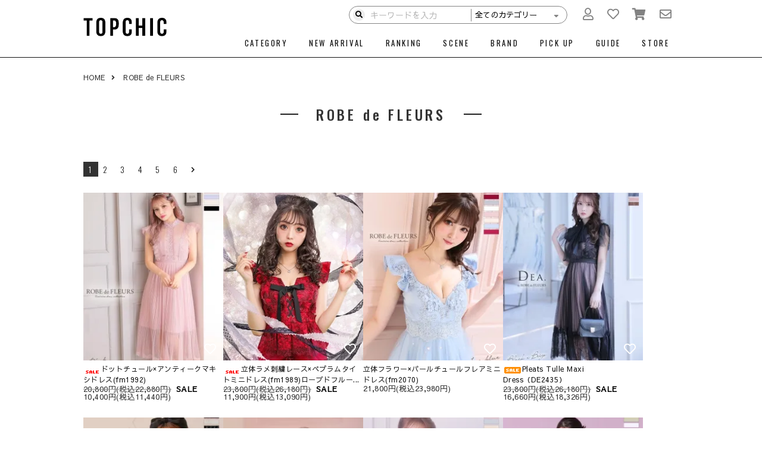

--- FILE ---
content_type: text/html; charset=EUC-JP
request_url: https://topchic.shop/?mode=grp&gid=2142599
body_size: 8764
content:
<!DOCTYPE html PUBLIC "-//W3C//DTD XHTML 1.0 Transitional//EN" "http://www.w3.org/TR/xhtml1/DTD/xhtml1-transitional.dtd">
<html xmlns:og="http://ogp.me/ns#" xmlns:fb="http://www.facebook.com/2008/fbml" xmlns:mixi="http://mixi-platform.com/ns#" xmlns="http://www.w3.org/1999/xhtml" xml:lang="ja" lang="ja" dir="ltr">
<head>
<meta http-equiv="content-type" content="text/html; charset=euc-jp" />
<meta http-equiv="X-UA-Compatible" content="IE=edge,chrome=1" />
<title>ROBE de FLEURS  - TOPCHIC</title>
<meta name="Keywords" content="ROBE de FLEURS ,岡山県倉敷市,TOPCHIC,ファッション,アパレル,オンライン,ONEPIECE,TOPS,SKIRT,PANTS,SETUP,OUTER,ACCESORY,BAG,HAT,SEASON,ワンピース,トップス,スカート,ボトム,セットアップ,アウター,アクセサリー,バッグ,帽子,シーズン,Andy,ROBEdeFLEURS,COMEX" />
<meta name="Description" content="海外に直接足を運び、こだわり抜いた買い付けを行うことで 世界的なファッションの流行を取り入れた品揃えになっています。 フォーマルなシーンからカジュアルなシーンにも利用できるアイテムを揃えております" />
<meta name="Author" content="TOPCHIC" />
<meta name="Copyright" content="TOPCHIC" />
<meta http-equiv="content-style-type" content="text/css" />
<meta http-equiv="content-script-type" content="text/javascript" />
<link rel="stylesheet" href="https://img07.shop-pro.jp/PA01440/662/css/4/index.css?cmsp_timestamp=20231221115405" type="text/css" />

<link rel="alternate" type="application/rss+xml" title="rss" href="https://topchic.shop/?mode=rss" />
<link rel="shortcut icon" href="https://img07.shop-pro.jp/PA01440/662/favicon.ico?cmsp_timestamp=20211108030209" />
<script type="text/javascript" src="//ajax.googleapis.com/ajax/libs/jquery/1.7.2/jquery.min.js" ></script>
<meta property="og:title" content="ROBE de FLEURS  - TOPCHIC" />
<meta property="og:description" content="海外に直接足を運び、こだわり抜いた買い付けを行うことで 世界的なファッションの流行を取り入れた品揃えになっています。 フォーマルなシーンからカジュアルなシーンにも利用できるアイテムを揃えております" />
<meta property="og:url" content="https://topchic.shop?mode=grp&gid=2142599" />
<meta property="og:site_name" content="TOPCHIC" />
<meta property="og:image" content=""/>
<!-- Global site tag (gtag.js) - Google Analytics -->
<script async src="https://www.googletagmanager.com/gtag/js?id=G-PNWC5SCZTJ"></script>
<script>
  window.dataLayer = window.dataLayer || [];
  function gtag(){dataLayer.push(arguments);}
  gtag('js', new Date());

  gtag('config', 'UA-133359802-18');
  gtag('config', 'G-PNWC5SCZTJ');
</script>

<meta name="viewport" content="width=device-width,initial-scale=1">
<link href="https://fonts.googleapis.com/css2?family=Oswald:wght@200;300;400;500;600;700&display=swap" rel="stylesheet">
<link href="https://fonts.googleapis.com/css?family=Dancing+Script|M+PLUS+1p|Noto+Sans+JP|Noto+Serif+JP&display=swap" rel="stylesheet">
<link href="https://fonts.googleapis.com/css2?family=Sawarabi+Gothic&display=swap" rel="stylesheet">
<link href="https://use.fontawesome.com/releases/v5.6.1/css/all.css" rel="stylesheet">
<link rel="stylesheet" href="https://file003.shop-pro.jp/PA01440/662/css/slick.css">
<link rel="stylesheet" href="https://file003.shop-pro.jp/PA01440/662/css/slick-theme.css">
<link rel="stylesheet" href="https://file003.shop-pro.jp/PA01440/662/css/default.css">
<link rel="stylesheet" href="https://file003.shop-pro.jp/PA01440/662/css/general.css?20200410">

<script src="https://img.shop-pro.jp/tmpl_js/63/jquery.tile.js"></script>
<script src="https://img.shop-pro.jp/tmpl_js/63/jquery.masonry.min.js"></script>
<script src="https://cdn.jsdelivr.net/npm/viewport-extra@1.0.3/dist/viewport-extra.min.js"></script>
<script src="https://file003.shop-pro.jp/PA01440/662/js/slick.min.js"></script>
<script src="https://file003.shop-pro.jp/PA01440/662/js/functions.js?20a2a00515" charset="utf-8"></script>
<script src="https://file003.shop-pro.jp/PA01440/662/js/color.js?202assa0515" charset="utf-8"></script>
<script src="https://file003.shop-pro.jp/PA01440/662/js/adjustment.js?20231204" charset="utf-8"></script>
<script src="https://cdn.jsdelivr.net/npm/viewport-extra@1.0.3/dist/viewport-extra.min.js"></script>
<script>
if ((navigator.userAgent.indexOf('iPhone') > 0 && navigator.userAgent.indexOf('iPad') == -1) || navigator.userAgent.indexOf('iPod') > 0 || navigator.userAgent.indexOf('Android') > 0) {
 document.write('<link rel="stylesheet" type="text/css" href="https://file003.shop-pro.jp/PA01440/662/css/style-sp.css?202006222">');
 document.write('<link rel="stylesheet" type="text/css" href="https://file003.shop-pro.jp/PA01440/662/css/cf-adjustment-sp.css">');
} else {
 document.write('<link rel="stylesheet" type="text/css" href="https://file003.shop-pro.jp/PA01440/662/css/style-pc.css?202006222ss">');
 document.write('<link rel="stylesheet" type="text/css" href="https://file003.shop-pro.jp/PA01440/662/css/cf-adjustment-pc.css">');
}
var ua = navigator.userAgent
// タブレット端末かどうか
var sp = (ua.indexOf('iPhone') > 0 || ua.indexOf('Android') > 0 && ua.indexOf('Mobile') > 0)
var tab = (!sp && (ua.indexOf('iPad') > 0 || ua.indexOf('Android') > 0))
// タブレット端末でのみ、PC向けデザインの最小幅を、viewportの最小幅に設定
if (tab) new ViewportExtra(1040)
</script>
<script>
  var Colorme = {"page":"product_list","shop":{"account_id":"PA01440662","title":"TOPCHIC"},"basket":{"total_price":0,"items":[]},"customer":{"id":null}};

  (function() {
    function insertScriptTags() {
      var scriptTagDetails = [];
      var entry = document.getElementsByTagName('script')[0];

      scriptTagDetails.forEach(function(tagDetail) {
        var script = document.createElement('script');

        script.type = 'text/javascript';
        script.src = tagDetail.src;
        script.async = true;

        if( tagDetail.integrity ) {
          script.integrity = tagDetail.integrity;
          script.setAttribute('crossorigin', 'anonymous');
        }

        entry.parentNode.insertBefore(script, entry);
      })
    }

    window.addEventListener('load', insertScriptTags, false);
  })();
</script>
<script async src="https://zen.one/analytics.js"></script>
</head>
<body>
<meta name="colorme-acc-payload" content="?st=1&pt=10033&ut=2142599&at=PA01440662&v=20260118032044&re=&cn=ce4afe24dfc3b932345545c0d33891d7" width="1" height="1" alt="" /><script>!function(){"use strict";Array.prototype.slice.call(document.getElementsByTagName("script")).filter((function(t){return t.src&&t.src.match(new RegExp("dist/acc-track.js$"))})).forEach((function(t){return document.body.removeChild(t)})),function t(c){var r=arguments.length>1&&void 0!==arguments[1]?arguments[1]:0;if(!(r>=c.length)){var e=document.createElement("script");e.onerror=function(){return t(c,r+1)},e.src="https://"+c[r]+"/dist/acc-track.js?rev=3",document.body.appendChild(e)}}(["acclog001.shop-pro.jp","acclog002.shop-pro.jp"])}();</script><div id="js-loader" class="loading_wrap" style="display:none;">
<div class="loader">Loading...</div>
</div>
  
    <header id="header" class="sp_none">
        <div class="wrap clearfix">
            <h1><a href="./"><img src="https://file003.shop-pro.jp/PA01440/662/image/topchic.png" alt="TOP CHIC"></a></h1>
            <div class="right">
                <div id="hd_top">
                    <div class="clearfix">
                        <div id="hd_top_r" class="clearfix">
                            <div class="search">
                                <form class="clearfix">
                                    <div class="search_wrap">
                                    <input type="hidden" name="mode" value="srh" /><input type="hidden" name="sort" value="n" />                                    
                                        <input type="text" name="keyword" class="sbox prd_search_keyword" placeholder="キーワードを入力"  autocomplete="off">
                                        <button type="submit"><i class="fa fa-search" aria-hidden="true"></i></button>
                                    </div>
                                    <div class="select_wrap">
                                        <select class="prd_search_select onchange" name="cid" onchange="submit(this.form)">
                                        <option value="" label="全てのカテゴリー" selected>全てのカテゴリー</option>
                                                                                <option value="2563691,0" label="ONE PIECE">ONE PIECE</option>
                                                                                <option value="2563697,0" label="TOPS">TOPS</option>
                                                                                <option value="2602096,0" label="BOTTOMS">BOTTOMS</option>
                                                                                <option value="2563698,0" label="PANTS">PANTS</option>
                                                                                <option value="2563695,0" label="SET UP">SET UP</option>
                                                                                <option value="2563696,0" label="OUTER">OUTER</option>
                                                                                <option value="2591028,0" label="ACCESSORY">ACCESSORY</option>
                                                                                <option value="2602097,0" label="GOODS">GOODS</option>
                                                                                <option value="2602100,0" label="SEASON">SEASON</option>
                                                                                <option value="2614733,0" label="BRAND">BRAND</option>
                                                                                <option value="2725437,0" label="SHOES">SHOES</option>
                                                                                <option value="2892228,0" label="DRESS">DRESS</option>
                                                                                </select>                                        
                                    </div>
                                </form>
                            </div>
                    <ul class="clearfix icon_wrap">
                                                                                    <li><a href="https://topchic.shop/?mode=login&shop_back_url=https%3A%2F%2Ftopchic.shop%2F"><i class="far fa-user"></i></a></li>
                                                                            <li><a href="./?mode=f6"><i class="far fa-heart"></i></a></li>
                        <li>
                                                                                    <a href="https://topchic.shop/cart/proxy/basket?shop_id=PA01440662&shop_domain=topchic.shop">
                                <i class="fa fa-shopping-cart" aria-hidden="true"></i><span class="cart_num">0</span>
                            </a>
                        </li>
                         <li><a href="https://topchic.shop-pro.jp/customer/inquiries/new"><i class="far fa-envelope"></i></a></li>
                    </ul>                              
                        </div>                         
                    </div>
                </div>
                <nav id="hd_bottom" class="clearfix">                
                    <ul class="menu_ul" id="gnav">
                        <li class="select_list">
                            <a class="en">CATEGORY</a>
                            <div class="down_menu">
                                <div class="pulldown_wrap clearfix">
                                    <div class="menu_wrap"> 
                                                                             
                                        <ul class="header_group_lst pulldown txtmenu">
                                            <li class="maincategory"><a href="https://topchic.shop/?mode=cate&cbid=2563697&csid=0&csid=0&sort=n" class="en">TOPS</a></li>
                                            <li class="maincategory">
                                                <a href="https://topchic.shop/?mode=cate&csid=0&cbid=2602096&csid=0&csid=0&sort=n" class="en">BOTTOMS</a>
                                                 <ul class="subcategory" style="display: none;">
                                                    <li><a href="https://topchic.shop/?mode=cate&cbid=2602096&csid=0&csid=1">ひざ丈</a></li>
                                                    <li><a href="https://topchic.shop/?mode=cate&cbid=2602096&csid=0&csid=2">ミニ</a></li>
                                                    <li><a href="https://topchic.shop/?mode=cate&cbid=2602096&csid=0&csid=3">ロング</a></li>
                                                </ul>
                                            </li>         
                                            <li class="maincategory">
                                                <a href="https://topchic.shop/?mode=cate&cbid=2563691&csid=0&csid=0&sort=n" class="en">ONE PIECE</a>
                                                <ul class="subcategory" style="display: none;">
                                                    <li><a href="https://topchic.shop/?mode=cate&cbid=2563691&csid=1">Aライン・フレア</a></li>
                                                    <li><a href="https://topchic.shop/?mode=cate&cbid=2563691&csid=2">ひざ丈</a></li>
                                                    <li><a href="https://topchic.shop/?mode=cate&cbid=2563691&csid=3">ミモレ丈</a></li>
                                                    <li><a href="https://topchic.shop/?mode=cate&cbid=2563691&csid=4">ロング丈</a></li>
                                                </ul>
                                            </li>
                                            <li class="maincategory"><a href="https://topchic.shop/?mode=cate&cbid=2563696&csid=0&csid=0&sort=n" class="en">OUTER</a></li>
                                            <li class="maincategory"><a href="https://topchic.shop/?mode=cate&cbid=2725437&csid=0&csid=0&sort=n" class="en">SHOES</a></li>       
                                            <li class="maincategory"><a href="https://topchic.shop/?mode=cate&cbid=2563695&csid=0&csid=0&sort=n" class="en">SET UP</a></li>
                                            <li class="maincategory"><a href="https://topchic.shop/?mode=cate&cbid=2591028&csid=0&csid=0&sort=n" class="en">ACCESSORIES</a></li>
                                            <li class="maincategory"><a href="https://topchic.shop/?mode=cate&cbid=2602097&csid=0&csid=0&sort=n" class="en">GOODS</a></li>       
                                            <li class="maincategory"><a href="https://topchic.shop/?mode=cate&cbid=2892228&csid=0&csid=0&sort=n" class="en">DRESS</a></li>  
                                        </ul>
                                    </div>
                                </div>
                            </div>
                        </li>
                        <li><a href="https://topchic.shop/?mode=srh&sort=n" class="en">NEW ARRIVAL</a></li>
                        <li class="select_list"><a href="./?mode=f7" class="en">RANKING</a></li>
                        <li class="select_list">
                            <a class="en">SCENE</a>
                            <div class="down_menu">
                                <div class="pulldown_wrap clearfix">
                                    <div class="menu_wrap"> 
                                                                                
                                        <ul class="header_group_lst pulldown txtmenu">
                                            <li><a href="https://topchic.shop/?mode=grp&gid=2142610&sort=n">ナイトパーティ―</a></li>
                                            <li><a href="https://topchic.shop/?mode=grp&gid=2142611&sort=n">お呼ばれ</a></li>
                                            <li><a href="https://topchic.shop/?mode=grp&gid=2142612&sort=n">入学・卒業式</a></li>
                                            <li><a href="https://topchic.shop/?mode=grp&gid=2142613&sort=n">食事会</a></li>
                                            <li><a href="https://topchic.shop/?mode=grp&gid=2142614&sort=n">パーティ</a></li>
                                            <li><a href="https://topchic.shop/?mode=grp&gid=2142616&sort=n">オフィス</a></li>
                                            <li><a href="https://topchic.shop/?mode=grp&gid=2142615&sort=n">デート</a></li>
                                        </ul>
                                    </div>
                                </div>
                            </div>                                  
                        </li>
                        <li class="select_list">
                            <a class="en">BRAND</a>
                            <div class="down_menu">
                                <div class="pulldown_wrap clearfix">
                                    <div class="menu_wrap"> 
                                                                                
                                        <ul class="pulldown txtmenu fix">
                                            <li class="maincategory"><a href="https://topchic.shop/?mode=grp&gid=2142599&sort=n"><span class="en">ROBE de FLEURS</span></a></li>
                                            <li class="maincategory"><a href="https://topchic.shop/?mode=grp&gid=2804985&sort=n"><span class="en">Glossy</span></a></li>
                                            <li class="maincategory"><a href="https://topchic.shop/?mode=grp&gid=2804986&sort=n"><span class="en">DEA.</span></a></li>
                                            <li class="maincategory"><a href="https://topchic.shop/?mode=grp&gid=2142596&sort=n"><span class="en">Andy</span></a></li>
                                            <li class="maincategory"><a href="https://topchic.shop/?mode=grp&gid=2926875&sort=n"><span class="en">an</span></a></li>
                                            <li class="maincategory"><a href="https://topchic.shop/?mode=grp&gid=2926876&sort=n"><span class="en">GLAMOROUS</span></a></li>

                                        </ul>
                                        <ul class="pulldown txtmenu fix">
                                            <li class="maincategory"><a href="https://topchic.shop/?mode=grp&gid=2804987&sort=n"><span class="en">Angel R</span></a></li>
                                            <li class="maincategory"><a href="https://topchic.shop/?mode=grp&gid=2926877&sort=n"><span class="en">PURESS</span></a></li>
                                            <li class="maincategory"><a href="https://topchic.shop/?mode=grp&gid=2804988&sort=n"><span class="en">Veautt</span></a></li>
                                            <li class="maincategory"><a href="https://topchic.shop/?mode=grp&gid=2133528&sort=n"><span class="en">COMEX</span></a></li>
                                        </ul>
                                    </div>
                                </div>
                            </div>                                      
                        </li>
                        <li class="select_list">
                            <a class="en">PICK UP</a>
                            <div class="down_menu">
                                <div class="pulldown_wrap clearfix">
                                    <div class="menu_wrap"> 
                                                                                
                                        <ul class="pulldown txtmenu">
                                        <li><a href="https://topchic.shop/?mode=grp&gid=2142603&sort=n">露出低め</a></li>
                                        <li><a href="https://topchic.shop/?mode=grp&gid=2142604&sort=n">透け感なし</a></li>
                                        <li><a href="https://topchic.shop/?mode=grp&gid=2143462&sort=n">二の腕カバー</a></li>
                                        <li><a href="https://topchic.shop/?mode=grp&gid=2143463&sort=n">お腹カバー</a></li>
                                        <li><a href="https://topchic.shop/?mode=grp&gid=2143464&sort=n">胸元カバー</a></li>
                                        </ul>
                                    </div>
                                </div>
                            </div>                                      
                        </li>
                        <li class="select_list"><a href="./?mode=f4" class="en">GUIDE</a></li>
                        <li class="select_list"><a href="./?mode=f5" class="en">STORE</a></li>
                    </ul>                 
                </nav>
            </div>
        </div>
    </header>

    <div id="menu_icon" class="icon_link pc_none">
        <div><a href="https://www.instagram.com/topchic.okayama/?ref=badge" target="_blank"><i class="fab fa-instagram"></i></a></div>
        <div><a href="https://topchic.shop-pro.jp/customer/inquiries/new"><i class="fas fa-envelope"></i></a></div>
    </div>  
        <header class="pc_none header_nav">
        <div class="pc_none">
        <div class="hum_trigger">
            <span></span>
            <span></span>
            <span></span>
        </div>
    </div>
        <h1 class="logo01"><a href="./"><img src="https://file003.shop-pro.jp/PA01440/662/image/topchic.png" alt="TOP CHIC"></a></h1>
        <div class="right_area">
            <ul class="menu">
                                                            <li><a href="https://topchic.shop/?mode=login&shop_back_url=https%3A%2F%2Ftopchic.shop%2F"><i class="far fa-user"></i></a></li>
                                                    <li><a href="./?mode=f6"><i class="far fa-heart"></i></a></li>                
                <li>
                                                            <a href="https://topchic.shop/cart/proxy/basket?shop_id=PA01440662&shop_domain=topchic.shop">
                        <i class="fa fa-shopping-cart" aria-hidden="true"></i><span class="cart_num">0</span>
                    </a>
                </li>
            </ul>
        </div>
    </header>
    <div class="pc_none">   
        <div id="nav-drawer">   
            <div id="nav-content">
                <div class="nav_heading en">SEARCH</div>
                <div class="search pc_none">
                    <form class="clearfix">
                        <div class="search_wrap">
                            <div class="select_wrap">                                
                                <select class="prd_search_select onchange" name="cid" onchange="submit(this.form)">
                                <option value="" label="全てのカテゴリー" selected>全てのカテゴリー</option>
                                                                <option value="2563691,0" label="ONE PIECE">ONE PIECE</option>
                                                                <option value="2563697,0" label="TOPS">TOPS</option>
                                                                <option value="2602096,0" label="BOTTOMS">BOTTOMS</option>
                                                                <option value="2563698,0" label="PANTS">PANTS</option>
                                                                <option value="2563695,0" label="SET UP">SET UP</option>
                                                                <option value="2563696,0" label="OUTER">OUTER</option>
                                                                <option value="2591028,0" label="ACCESSORY">ACCESSORY</option>
                                                                <option value="2602097,0" label="GOODS">GOODS</option>
                                                                <option value="2602100,0" label="SEASON">SEASON</option>
                                                                <option value="2614733,0" label="BRAND">BRAND</option>
                                                                <option value="2725437,0" label="SHOES">SHOES</option>
                                                                <option value="2892228,0" label="DRESS">DRESS</option>
                                                                </select>     
                            </div>                          
                            <div class="inp_wrap">                          
                                <input type="hidden" name="mode" value="srh" />                                 
                                <input type="search" name="keyword" class="sbox prd_search_keyword" placeholder="検索キーワードを入力"  autocomplete="off">
                                <i class="fa fa-search" aria-hidden="true"></i>
                            </div>                              
                        </div>
                    </form>
                </div>                
                <ul class="nav_link_wrap icon_nav_wrap">
                    <li><a href="./" class="en">HOME</a></li>
                    <li><a href="./?mode=srh&sort=n" class="en"></i>NEW ARRIVAL</a></li>
                    <li><a href="./?mode=f7" class="en">RANKING</a></li>
                </ul>
                <div class="nav_heading en accordion">ITEM<span class="icon"></span></div>
                <div class="subcategory">
                    <ul class="nav_link_wrap menu_ul">
                        <li class="maincategory"><a href="https://topchic.shop/?mode=cate&cbid=2563697&csid=0&sort=n" class="en">TOPS</a></li>
                        <li class="maincategory">
                            <span class="en accordion">BOTTOMS<span class="icon"></span></span>                       
                            <ul class="subcategory">
                                <li><a href="https://topchic.shop/?mode=cate&cbid=2602096&csid=0&sort=n">ALL</a></li>
                                <li><a href="https://topchic.shop/?mode=cate&cbid=2602096&csid=0&csid=1&sort=n">ひざ丈</a></li>
                                <li><a href="https://topchic.shop/?mode=cate&cbid=2602096&csid=0&csid=2&sort=n">ミニ</a></li>
                                <li><a href="https://topchic.shop/?mode=cate&cbid=2602096&csid=0&csid=3&sort=n">ロング</a></li>
                            </ul>
                        </li>
                        <li class="maincategory">
                            <span class="en accordion">ONE PIECE<span class="icon"></span></span>                        
                            <ul class="subcategory">
                                <li><a href="https://topchic.shop/?mode=cate&cbid=2563691&csid=0&sort=n">ALL</a></li>
                                <li><a href="https://topchic.shop/?mode=cate&cbid=2563691&csid=1&sort=n">Aライン・フレア</a></li>
                                <li><a href="https://topchic.shop/?mode=cate&cbid=2563691&csid=2&sort=n">ひざ丈</a></li>
                                <li><a href="https://topchic.shop/?mode=cate&cbid=2563691&csid=3&sort=n">ミモレ丈</a></li>
                                <li><a href="https://topchic.shop/?mode=cate&cbid=2563691&csid=4&sort=n">ロング丈</a></li>
                            </ul>
                        </li>
                        <li class="maincategory"><a href="https://topchic.shop/?mode=cate&cbid=2563696&csid=0&sort=n" class="en">OUTER</a></li>
                        <li class="maincategory"><a href="https://topchic.shop/?mode=cate&cbid=2725437&csid=0&csid=0&sort=n" class="en">SHOES</a></li>
                        <li class="maincategory"><a href="https://topchic.shop/?mode=cate&cbid=2563695&csid=0&sort=n" class="en">SET UP</a></li>
                        <li class="maincategory"><a href="https://topchic.shop/?mode=cate&cbid=2591028&csid=0&sort=n" class="en">ACCESSORY</a></li>
                        <li class="maincategory"><a href="https://topchic.shop/?mode=cate&cbid=2602097&csid=0&sort=n" class="en">GOODS</a></li>
                        <li class="maincategory"><a href="https://topchic.shop/?mode=cate&cbid=2892228&csid=0&csid=0&sort=n" class="en">DRESS</a></li> 
                    </ul>
                </div>
                <div class="nav_heading en accordion">BRAND<span class="icon"></span></div>
                <div class="subcategory">
                    <ul class="nav_link_wrap menu_ul">
                        <li class="maincategory"><a href="https://topchic.shop/?mode=grp&gid=2142599&sort=n" class="en">ROBE de FLEURS</a></li>
                        <li class="maincategory"><a href="https://topchic.shop/?mode=grp&gid=2804985&sort=n" class="en">Glossy</a></li>
                        <li class="maincategory"><a href="https://topchic.shop/?mode=grp&gid=2804986&sort=n" class="en">DEA.</a></li>
                        <li class="maincategory"><a href="https://topchic.shop/?mode=grp&gid=2142596&sort=n" class="en">Andy</a></li>
                        <li class="maincategory"><a href="https://topchic.shop/?mode=grp&gid=2926875&sort=n" class="en">an</a></li>
                        <li class="maincategory"><a href="https://topchic.shop/?mode=grp&gid=2926876&sort=n" class="en">GLAMOROUS</a></li>
                        <li class="maincategory"><a href="https://topchic.shop/?mode=grp&gid=2804987&sort=n" class="en">Angel R</a></li>
                        <li class="maincategory"><a href="https://topchic.shop/?mode=grp&gid=2926877&sort=n" class="en">PURESS</a></li>
                        <li class="maincategory"><a href="https://topchic.shop/?mode=grp&gid=2804988&sort=n" class="en">Veautt</a></li>
                        <li class="maincategory"><a href="https://topchic.shop/?mode=grp&gid=2133528&sort=n" class="en">COMEX</a></li>
                    </ul>
                </div> 
                <div class="nav_heading en accordion">SCENE<span class="icon"></span></div>
                <div class="subcategory">
                    <ul class="nav_link_wrap menu_ul">
                        <li class="maincategory"><a href="https://topchic.shop/?mode=grp&gid=2142610&sort=n">ナイトパーティー</a></li>
                        <li class="maincategory"><a href="https://topchic.shop/?mode=grp&gid=2142611&sort=n">お呼ばれ</a></li>
                        <li class="maincategory"><a href="https://topchic.shop/?mode=grp&gid=2142612&sort=n">入学式・卒業式</a></li>
                        <li class="maincategory"><a href="https://topchic.shop/?mode=grp&gid=2142613&sort=n">食事会</a></li>
                        <li class="maincategory"><a href="https://topchic.shop/?mode=grp&gid=2142614&sort=n">パーティー</a></li>
                        <li class="maincategory"><a href="https://topchic.shop/?mode=grp&gid=2142616&sort=n">オフィス</a></li>
                        <li class="maincategory"><a href="https://topchic.shop/?mode=grp&gid=2142615&sort=n">デート</a></li>
                    </ul>
                </div>
                <div class="nav_heading en accordion">PICK UP<span class="icon"></span></div>
                <div class="subcategory">
                    <ul class="nav_link_wrap menu_ul">
                        <li class="maincategory"><a href="https://topchic.shop/?mode=grp&gid=2142603&sort=n">露出低め</a></li>
                        <li class="maincategory"><a href="https://topchic.shop/?mode=grp&gid=2142604&sort=n">透け感なし</a></li>
                        <li class="maincategory"><a href="https://topchic.shop/?mode=grp&gid=2143462&sort=n">二の腕カバー</a></li>
                        <li class="maincategory"><a href="https://topchic.shop/?mode=grp&gid=2143463&sort=n">お腹カバー</a></li>
                        <li class="maincategory"><a href="https://topchic.shop/?mode=grp&gid=2143464&sort=n">胸元カバー</a></li>
                    </ul>
                </div>
                <div class="nav_heading en accordion">SHOP MENU<span class="icon"></span></div>
                <div class="subcategory p_b60">                
                    <ul class="nav_link_wrap menu_ul">
                        <li class="maincategory"><a href="./?mode=f5">店舗案内</a></li>
                        <li class="maincategory"><a href="./?mode=f4">お買い物ガイド</a></li>
                        <li class="maincategory"><a href="./?mode=f8">よくあるご質問</a></li>
                        <li class="maincategory"><a href="https://topchic.shop/?mode=privacy">プライバシーポリシー</a></li>
                        <li class="maincategory"><a href="https://topchic.shop/?mode=sk">特定商取引法に基づく表記</a></li>
                        <li class="maincategory"><a href="https://topchic.shop-pro.jp/customer/inquiries/new">お問い合わせ</a></li>
                    </ul>
                </div>
            </div>
        </div>
        <div id="drawer_bg"></div>
    </div>
    
    <div id="container" class="layout_container">
        <div class="page_allwrap_itemlist">
    <div class="container">
    
    <div class="wrap topicpath_nav">
            <nav id="breadcrumbwrap">
                <ul class="breadcrumb">
                <li><a href="./">HOME</a></li>
                                <li><a href="?mode=grp&gid=2142599&sort=n">ROBE de FLEURS </a></li>
                                                </ul>
            </nav>
        </div>
    <div class="heading_img_wrap">
        <div>
            <h2 class="page_title">
                <span class="en">
                                                                ROBE de FLEURS 
                                                    </span>
            </h2>
        </div>
    </div>
    <section id="dresslist" class="clearfix">
        <div class="wrap">
            <div class="dresslist_wrap">
                            
                            
                            


    <div class="pagenav_wrap">
        <ul class="pagenav clearfix white">
         
         
                                                        <li class="current"><span class="pagination__current">1</span>
                                                                                                            <li><a href="?mode=grp&gid=2142599&page=2" class="pagination__item">2</a></li>
                                                                                                                                <li><a href="?mode=grp&gid=2142599&page=3" class="pagination__item">3</a></li>
                                                                                                                                <li><a href="?mode=grp&gid=2142599&page=4" class="pagination__item">4</a></li>
                                                                                                                                <li><a href="?mode=grp&gid=2142599&page=5" class="pagination__item">5</a></li>
                                                                                                                                <li><a href="?mode=grp&gid=2142599&page=6" class="pagination__item">6</a></li>
                                                         
         
                    <li class="next"><a href="?mode=grp&gid=2142599&page=2" class="pagination__next"><i class="fa fa-chevron-right"aria-hidden="true"></i></a></li>
                </ul>
    </div>

                <div class="item_list">
                                        <div class="product_item">
                        <a href="?pid=150421058">
                            <div class="image_wrap">
                                                                <div>
                                    <div class="item_img" style="background:url(https://img07.shop-pro.jp/PA01440/662/product/150421058_th.jpg?cmsp_timestamp=20231218184718) center; background-size:cover;"></div>
                                                                    </div>
                                                                
                            </div>
                            <div class="txt_wrap">
                                <p class="product_name"><img class='new_mark_img1' src='https://img.shop-pro.jp/img/new/icons16.gif' style='border:none;display:inline;margin:0px;padding:0px;width:auto;' />ドットチュール×アンティークマキシドレス(fm1992)</p>
                                <p class="teika-price"><span class="teika">20,800円(税込22,880円)</span><span class="sale-label">SALE</span></p>
                                <p class="price">10,400円(税込11,440円)</p>
                            </div>
                        </a>
                        <button type="button" class="favorite-button"  data-favorite-button-selector="DOMSelector" data-product-id="150421058" data-added-class="fav-items">
                            <i class="fa fa-heart" aria-hidden="true"></i>
                        </button>
                    </div>
                                        <div class="product_item">
                        <a href="?pid=150712650">
                            <div class="image_wrap">
                                                                <div>
                                    <div class="item_img" style="background:url(https://img07.shop-pro.jp/PA01440/662/product/150712650_th.jpg?cmsp_timestamp=20200501152951) center; background-size:cover;"></div>
                                                                    </div>
                                                                
                            </div>
                            <div class="txt_wrap">
                                <p class="product_name"><img class='new_mark_img1' src='https://img.shop-pro.jp/img/new/icons16.gif' style='border:none;display:inline;margin:0px;padding:0px;width:auto;' />立体ラメ刺繍レース×ペプラムタイトミニドレス(fm1989)ローブドフルール　SALEドレス　キャバドレス </p>
                                <p class="teika-price"><span class="teika">23,800円(税込26,180円)</span><span class="sale-label">SALE</span></p>
                                <p class="price">11,900円(税込13,090円)</p>
                            </div>
                        </a>
                        <button type="button" class="favorite-button"  data-favorite-button-selector="DOMSelector" data-product-id="150712650" data-added-class="fav-items">
                            <i class="fa fa-heart" aria-hidden="true"></i>
                        </button>
                    </div>
                                        <div class="product_item">
                        <a href="?pid=171920428">
                            <div class="image_wrap">
                                                                <div>
                                    <div class="item_img" style="background:url(https://img07.shop-pro.jp/PA01440/662/product/171920428_th.jpg?cmsp_timestamp=20221210172932) center; background-size:cover;"></div>
                                                                    </div>
                                                                
                            </div>
                            <div class="txt_wrap">
                                <p class="product_name">立体フラワー×パールチュールフレアミニドレス(fm2070) </p>
                                <p class="teika-price"><span class="teika">0円(税込0円)</span><span class="sale-label">SALE</span></p>
                                <p class="price">21,800円(税込23,980円)</p>
                            </div>
                        </a>
                        <button type="button" class="favorite-button"  data-favorite-button-selector="DOMSelector" data-product-id="171920428" data-added-class="fav-items">
                            <i class="fa fa-heart" aria-hidden="true"></i>
                        </button>
                    </div>
                                        <div class="product_item">
                        <a href="?pid=178715067">
                            <div class="image_wrap">
                                                                <div>
                                    <div class="item_img" style="background:url(https://img07.shop-pro.jp/PA01440/662/product/178715067_th.jpg?cmsp_timestamp=20231223144014) center; background-size:cover;"></div>
                                                                    </div>
                                                                
                            </div>
                            <div class="txt_wrap">
                                <p class="product_name"><img class='new_mark_img1' src='https://img.shop-pro.jp/img/new/icons21.gif' style='border:none;display:inline;margin:0px;padding:0px;width:auto;' />Pleats Tulle Maxi Dress（DE2435）</p>
                                <p class="teika-price"><span class="teika">23,800円(税込26,180円)</span><span class="sale-label">SALE</span></p>
                                <p class="price">16,660円(税込18,326円)</p>
                            </div>
                        </a>
                        <button type="button" class="favorite-button"  data-favorite-button-selector="DOMSelector" data-product-id="178715067" data-added-class="fav-items">
                            <i class="fa fa-heart" aria-hidden="true"></i>
                        </button>
                    </div>
                                        <div class="product_item">
                        <a href="?pid=178716457">
                            <div class="image_wrap">
                                                                <div>
                                    <div class="item_img" style="background:url(https://img07.shop-pro.jp/PA01440/662/product/178716457_th.jpg?cmsp_timestamp=20231223163619) center; background-size:cover;"></div>
                                                                    </div>
                                                                
                            </div>
                            <div class="txt_wrap">
                                <p class="product_name">ツイードｘリボンクラシカル台形ミニドレス(fm2675)</p>
                                <p class="teika-price"><span class="teika">0円(税込0円)</span><span class="sale-label">SALE</span></p>
                                <p class="price">24,800円(税込27,280円)</p>
                            </div>
                        </a>
                        <button type="button" class="favorite-button"  data-favorite-button-selector="DOMSelector" data-product-id="178716457" data-added-class="fav-items">
                            <i class="fa fa-heart" aria-hidden="true"></i>
                        </button>
                    </div>
                                        <div class="product_item">
                        <a href="?pid=178904281">
                            <div class="image_wrap">
                                                                <div>
                                    <div class="item_img" style="background:url(https://img07.shop-pro.jp/PA01440/662/product/178904281_th.jpg?cmsp_timestamp=20240106150353) center; background-size:cover;"></div>
                                                                    </div>
                                                                
                            </div>
                            <div class="txt_wrap">
                                <p class="product_name">【XSサイズあり】襟付きスプリングツイードミニドレス (fm2726)</p>
                                <p class="teika-price"><span class="teika">0円(税込0円)</span><span class="sale-label">SALE</span></p>
                                <p class="price">24,800円(税込27,280円)</p>
                            </div>
                        </a>
                        <button type="button" class="favorite-button"  data-favorite-button-selector="DOMSelector" data-product-id="178904281" data-added-class="fav-items">
                            <i class="fa fa-heart" aria-hidden="true"></i>
                        </button>
                    </div>
                                        <div class="product_item">
                        <a href="?pid=184341779">
                            <div class="image_wrap">
                                                                <div>
                                    <div class="item_img" style="background:url(https://img07.shop-pro.jp/PA01440/662/product/184341779_th.jpg?cmsp_timestamp=20250109132122) center; background-size:cover;"></div>
                                                                    </div>
                                                                
                            </div>
                            <div class="txt_wrap">
                                <p class="product_name">【XS～Lサイズあり】ビジュー襟×フラワーレースタイトミニキャバドレス(fm2422）</p>
                                <p class="teika-price"><span class="teika">0円(税込0円)</span><span class="sale-label">SALE</span></p>
                                <p class="price">24,800円(税込27,280円)</p>
                            </div>
                        </a>
                        <button type="button" class="favorite-button"  data-favorite-button-selector="DOMSelector" data-product-id="184341779" data-added-class="fav-items">
                            <i class="fa fa-heart" aria-hidden="true"></i>
                        </button>
                    </div>
                                        <div class="product_item">
                        <a href="?pid=184342571">
                            <div class="image_wrap">
                                                                <div>
                                    <div class="item_img" style="background:url(https://img07.shop-pro.jp/PA01440/662/product/184342571_th.jpg?cmsp_timestamp=20250109141645) center; background-size:cover;"></div>
                                                                    </div>
                                                                
                            </div>
                            <div class="txt_wrap">
                                <p class="product_name">【XSサイズあり】ラメツイードビジューボタンノースリーブキャバドレス(fm3260)</p>
                                <p class="teika-price"><span class="teika">0円(税込0円)</span><span class="sale-label">SALE</span></p>
                                <p class="price">28,800円(税込31,680円)</p>
                            </div>
                        </a>
                        <button type="button" class="favorite-button"  data-favorite-button-selector="DOMSelector" data-product-id="184342571" data-added-class="fav-items">
                            <i class="fa fa-heart" aria-hidden="true"></i>
                        </button>
                    </div>
                                        <div class="product_item">
                        <a href="?pid=184344378">
                            <div class="image_wrap">
                                                                <div>
                                    <div class="item_img" style="background:url(https://img07.shop-pro.jp/PA01440/662/product/184344378_th.jpg?cmsp_timestamp=20250109152637) center; background-size:cover;"></div>
                                                                    </div>
                                                                
                            </div>
                            <div class="txt_wrap">
                                <p class="product_name">【XSサイズあり】ラメツイードx袖フリルリボンキャバドレス(fm2989)</p>
                                <p class="teika-price"><span class="teika">0円(税込0円)</span><span class="sale-label">SALE</span></p>
                                <p class="price">25,800円(税込28,380円)</p>
                            </div>
                        </a>
                        <button type="button" class="favorite-button"  data-favorite-button-selector="DOMSelector" data-product-id="184344378" data-added-class="fav-items">
                            <i class="fa fa-heart" aria-hidden="true"></i>
                        </button>
                    </div>
                                        <div class="product_item">
                        <a href="?pid=184356049">
                            <div class="image_wrap">
                                                                <div>
                                    <div class="item_img" style="background:url(https://img07.shop-pro.jp/PA01440/662/product/184356049_th.jpg?cmsp_timestamp=20250110090842) center; background-size:cover;"></div>
                                                                    </div>
                                                                
                            </div>
                            <div class="txt_wrap">
                                <p class="product_name">【XSサイズあり】ビジューデザインベルベットフレアミニキャバドレス(fm3613)</p>
                                <p class="teika-price"><span class="teika">0円(税込0円)</span><span class="sale-label">SALE</span></p>
                                <p class="price">27,800円(税込30,580円)</p>
                            </div>
                        </a>
                        <button type="button" class="favorite-button"  data-favorite-button-selector="DOMSelector" data-product-id="184356049" data-added-class="fav-items">
                            <i class="fa fa-heart" aria-hidden="true"></i>
                        </button>
                    </div>
                                        <div class="product_item">
                        <a href="?pid=184363166">
                            <div class="image_wrap">
                                                                <div>
                                    <div class="item_img" style="background:url(https://img07.shop-pro.jp/PA01440/662/product/184363166_th.jpg?cmsp_timestamp=20250110154212) center; background-size:cover;"></div>
                                                                    </div>
                                                                
                            </div>
                            <div class="txt_wrap">
                                <p class="product_name">【XS～Lサイズあり】ベルト付きドットオーガンジーティアードロングキャバドレス(fm3281)</p>
                                <p class="teika-price"><span class="teika">0円(税込0円)</span><span class="sale-label">SALE</span></p>
                                <p class="price">28,800円(税込31,680円)</p>
                            </div>
                        </a>
                        <button type="button" class="favorite-button"  data-favorite-button-selector="DOMSelector" data-product-id="184363166" data-added-class="fav-items">
                            <i class="fa fa-heart" aria-hidden="true"></i>
                        </button>
                    </div>
                                        <div class="product_item">
                        <a href="?pid=184363672">
                            <div class="image_wrap">
                                                                <div>
                                    <div class="item_img" style="background:url(https://img07.shop-pro.jp/PA01440/662/product/184363672_th.jpg?cmsp_timestamp=20250110160136) center; background-size:cover;"></div>
                                                                    </div>
                                                                
                            </div>
                            <div class="txt_wrap">
                                <p class="product_name">XSサイズあり】2wayハートビジューバストカットセットアップミニキャバドレス(fm3586)</p>
                                <p class="teika-price"><span class="teika">0円(税込0円)</span><span class="sale-label">SALE</span></p>
                                <p class="price">26,800円(税込29,480円)</p>
                            </div>
                        </a>
                        <button type="button" class="favorite-button"  data-favorite-button-selector="DOMSelector" data-product-id="184363672" data-added-class="fav-items">
                            <i class="fa fa-heart" aria-hidden="true"></i>
                        </button>
                    </div>
                                                        </div>          
                            
    <div class="pagenav_wrap">
        <ul class="pagenav clearfix">
         
         
                                                        <li class="current"><span class="pagination__current">1</span>
                                                                                                            <li><a href="?mode=grp&gid=2142599&page=2" class="pagination__item">2</a></li>
                                                                                                                                <li><a href="?mode=grp&gid=2142599&page=3" class="pagination__item">3</a></li>
                                                                                                                                <li><a href="?mode=grp&gid=2142599&page=4" class="pagination__item">4</a></li>
                                                                                                                                <li><a href="?mode=grp&gid=2142599&page=5" class="pagination__item">5</a></li>
                                                                                                                                <li><a href="?mode=grp&gid=2142599&page=6" class="pagination__item">6</a></li>
                                                         
         
                    <li class="next"><a href="?mode=grp&gid=2142599&page=2" class="pagination__next"><i class="fa fa-chevron-right"aria-hidden="true"></i></a></li>
                </ul>
    </div>
                            
                            
                            
            </div>
        </div>
    </section>
    </div>
</div>    </div>
    <div id="insta_link">
        <a href="https://www.instagram.com/topchic.okayama/?ref=badge">
            follow us<br>
            <i class="fab fa-instagram"></i>
        </a>
    </div>
    <footer>
        <div class="upper">
            <p class="list_header"><a href="./?mode=f5"><i class="fas fa-map-marker-alt m_r20"></i><span class="en">SHOP INFO</span><i class="fas fa-chevron-right m_l20 arrow"></i></a></p>
        </div>
        <div class="lower">
            <nav>
                <ul class="listcol">
                    <li><a href="./?mode=f4" class="brd_none">お買い物ガイド</a></li>
                    <li><a href="./?mode=f8">よくあるご質問</a></li>
                    <li><a href="https://topchic.shop-pro.jp/customer/inquiries/new">お問い合わせ</a></li>
                    <li><a href="https://topchic.shop/?mode=privacy" class="padding-right">プライバシーポリシー</a></li>
                    <li><a href="https://topchic.shop/?mode=sk" class="padding-left">特定商取引法に基づく表記</a></li>
                    <li class="sp_none" style="display:none;"><a href="./?mode=f2">サイトマップ</a></li>
                </ul>
            </nav>
        </div>
        <p class="copyright en">&#169;TOPCHIC</p>
    </footer>
    
    <div id="top_button">
        <span>
            <i class="fas fa-arrow-up"></i>
        </span>
    </div><script type="text/javascript" src="https://topchic.shop/js/cart.js" ></script>
<script type="text/javascript" src="https://topchic.shop/js/async_cart_in.js" ></script>
<script type="text/javascript" src="https://topchic.shop/js/product_stock.js" ></script>
<script type="text/javascript" src="https://topchic.shop/js/js.cookie.js" ></script>
<script type="text/javascript" src="https://topchic.shop/js/favorite_button.js" ></script>
</body></html>

--- FILE ---
content_type: text/html; charset=EUC-JP
request_url: https://topchic.shop/?mode=grp&gid=2390391&_=1768674048080
body_size: 8883
content:
<!DOCTYPE html PUBLIC "-//W3C//DTD XHTML 1.0 Transitional//EN" "http://www.w3.org/TR/xhtml1/DTD/xhtml1-transitional.dtd">
<html xmlns:og="http://ogp.me/ns#" xmlns:fb="http://www.facebook.com/2008/fbml" xmlns:mixi="http://mixi-platform.com/ns#" xmlns="http://www.w3.org/1999/xhtml" xml:lang="ja" lang="ja" dir="ltr">
<head>
<meta http-equiv="content-type" content="text/html; charset=euc-jp" />
<meta http-equiv="X-UA-Compatible" content="IE=edge,chrome=1" />
<title>SALE - TOPCHIC</title>
<meta name="Keywords" content="SALE,岡山県倉敷市,TOPCHIC,ファッション,アパレル,オンライン,ONEPIECE,TOPS,SKIRT,PANTS,SETUP,OUTER,ACCESORY,BAG,HAT,SEASON,ワンピース,トップス,スカート,ボトム,セットアップ,アウター,アクセサリー,バッグ,帽子,シーズン,Andy,ROBEdeFLEURS,COMEX" />
<meta name="Description" content="海外に直接足を運び、こだわり抜いた買い付けを行うことで 世界的なファッションの流行を取り入れた品揃えになっています。 フォーマルなシーンからカジュアルなシーンにも利用できるアイテムを揃えております" />
<meta name="Author" content="TOPCHIC" />
<meta name="Copyright" content="TOPCHIC" />
<meta http-equiv="content-style-type" content="text/css" />
<meta http-equiv="content-script-type" content="text/javascript" />
<link rel="stylesheet" href="https://img07.shop-pro.jp/PA01440/662/css/4/index.css?cmsp_timestamp=20231221115405" type="text/css" />

<link rel="alternate" type="application/rss+xml" title="rss" href="https://topchic.shop/?mode=rss" />
<link rel="shortcut icon" href="https://img07.shop-pro.jp/PA01440/662/favicon.ico?cmsp_timestamp=20211108030209" />
<script type="text/javascript" src="//ajax.googleapis.com/ajax/libs/jquery/1.7.2/jquery.min.js" ></script>
<meta property="og:title" content="SALE - TOPCHIC" />
<meta property="og:description" content="海外に直接足を運び、こだわり抜いた買い付けを行うことで 世界的なファッションの流行を取り入れた品揃えになっています。 フォーマルなシーンからカジュアルなシーンにも利用できるアイテムを揃えております" />
<meta property="og:url" content="https://topchic.shop?mode=grp&gid=2390391&_=1768674048080" />
<meta property="og:site_name" content="TOPCHIC" />
<meta property="og:image" content=""/>
<!-- Global site tag (gtag.js) - Google Analytics -->
<script async src="https://www.googletagmanager.com/gtag/js?id=G-PNWC5SCZTJ"></script>
<script>
  window.dataLayer = window.dataLayer || [];
  function gtag(){dataLayer.push(arguments);}
  gtag('js', new Date());

  gtag('config', 'UA-133359802-18');
  gtag('config', 'G-PNWC5SCZTJ');
</script>

<meta name="viewport" content="width=device-width,initial-scale=1">
<link href="https://fonts.googleapis.com/css2?family=Oswald:wght@200;300;400;500;600;700&display=swap" rel="stylesheet">
<link href="https://fonts.googleapis.com/css?family=Dancing+Script|M+PLUS+1p|Noto+Sans+JP|Noto+Serif+JP&display=swap" rel="stylesheet">
<link href="https://fonts.googleapis.com/css2?family=Sawarabi+Gothic&display=swap" rel="stylesheet">
<link href="https://use.fontawesome.com/releases/v5.6.1/css/all.css" rel="stylesheet">
<link rel="stylesheet" href="https://file003.shop-pro.jp/PA01440/662/css/slick.css">
<link rel="stylesheet" href="https://file003.shop-pro.jp/PA01440/662/css/slick-theme.css">
<link rel="stylesheet" href="https://file003.shop-pro.jp/PA01440/662/css/default.css">
<link rel="stylesheet" href="https://file003.shop-pro.jp/PA01440/662/css/general.css?20200410">

<script src="https://img.shop-pro.jp/tmpl_js/63/jquery.tile.js"></script>
<script src="https://img.shop-pro.jp/tmpl_js/63/jquery.masonry.min.js"></script>
<script src="https://cdn.jsdelivr.net/npm/viewport-extra@1.0.3/dist/viewport-extra.min.js"></script>
<script src="https://file003.shop-pro.jp/PA01440/662/js/slick.min.js"></script>
<script src="https://file003.shop-pro.jp/PA01440/662/js/functions.js?20a2a00515" charset="utf-8"></script>
<script src="https://file003.shop-pro.jp/PA01440/662/js/color.js?202assa0515" charset="utf-8"></script>
<script src="https://file003.shop-pro.jp/PA01440/662/js/adjustment.js?20231204" charset="utf-8"></script>
<script src="https://cdn.jsdelivr.net/npm/viewport-extra@1.0.3/dist/viewport-extra.min.js"></script>
<script>
if ((navigator.userAgent.indexOf('iPhone') > 0 && navigator.userAgent.indexOf('iPad') == -1) || navigator.userAgent.indexOf('iPod') > 0 || navigator.userAgent.indexOf('Android') > 0) {
 document.write('<link rel="stylesheet" type="text/css" href="https://file003.shop-pro.jp/PA01440/662/css/style-sp.css?202006222">');
 document.write('<link rel="stylesheet" type="text/css" href="https://file003.shop-pro.jp/PA01440/662/css/cf-adjustment-sp.css">');
} else {
 document.write('<link rel="stylesheet" type="text/css" href="https://file003.shop-pro.jp/PA01440/662/css/style-pc.css?202006222ss">');
 document.write('<link rel="stylesheet" type="text/css" href="https://file003.shop-pro.jp/PA01440/662/css/cf-adjustment-pc.css">');
}
var ua = navigator.userAgent
// タブレット端末かどうか
var sp = (ua.indexOf('iPhone') > 0 || ua.indexOf('Android') > 0 && ua.indexOf('Mobile') > 0)
var tab = (!sp && (ua.indexOf('iPad') > 0 || ua.indexOf('Android') > 0))
// タブレット端末でのみ、PC向けデザインの最小幅を、viewportの最小幅に設定
if (tab) new ViewportExtra(1040)
</script>
<script>
  var Colorme = {"page":"product_list","shop":{"account_id":"PA01440662","title":"TOPCHIC"},"basket":{"total_price":0,"items":[]},"customer":{"id":null}};

  (function() {
    function insertScriptTags() {
      var scriptTagDetails = [];
      var entry = document.getElementsByTagName('script')[0];

      scriptTagDetails.forEach(function(tagDetail) {
        var script = document.createElement('script');

        script.type = 'text/javascript';
        script.src = tagDetail.src;
        script.async = true;

        if( tagDetail.integrity ) {
          script.integrity = tagDetail.integrity;
          script.setAttribute('crossorigin', 'anonymous');
        }

        entry.parentNode.insertBefore(script, entry);
      })
    }

    window.addEventListener('load', insertScriptTags, false);
  })();
</script>
<script async src="https://zen.one/analytics.js"></script>
</head>
<body>
<meta name="colorme-acc-payload" content="?st=1&pt=10033&ut=2390391&at=PA01440662&v=20260118032048&re=https%3A%2F%2Ftopchic.shop%2F%3Fmode%3Dgrp%26gid%3D2142599&cn=9f602bb1ac9c221a5df269032a822a2e" width="1" height="1" alt="" /><script>!function(){"use strict";Array.prototype.slice.call(document.getElementsByTagName("script")).filter((function(t){return t.src&&t.src.match(new RegExp("dist/acc-track.js$"))})).forEach((function(t){return document.body.removeChild(t)})),function t(c){var r=arguments.length>1&&void 0!==arguments[1]?arguments[1]:0;if(!(r>=c.length)){var e=document.createElement("script");e.onerror=function(){return t(c,r+1)},e.src="https://"+c[r]+"/dist/acc-track.js?rev=3",document.body.appendChild(e)}}(["acclog001.shop-pro.jp","acclog002.shop-pro.jp"])}();</script><div id="js-loader" class="loading_wrap" style="display:none;">
<div class="loader">Loading...</div>
</div>
  
    <header id="header" class="sp_none">
        <div class="wrap clearfix">
            <h1><a href="./"><img src="https://file003.shop-pro.jp/PA01440/662/image/topchic.png" alt="TOP CHIC"></a></h1>
            <div class="right">
                <div id="hd_top">
                    <div class="clearfix">
                        <div id="hd_top_r" class="clearfix">
                            <div class="search">
                                <form class="clearfix">
                                    <div class="search_wrap">
                                    <input type="hidden" name="mode" value="srh" /><input type="hidden" name="sort" value="n" />                                    
                                        <input type="text" name="keyword" class="sbox prd_search_keyword" placeholder="キーワードを入力"  autocomplete="off">
                                        <button type="submit"><i class="fa fa-search" aria-hidden="true"></i></button>
                                    </div>
                                    <div class="select_wrap">
                                        <select class="prd_search_select onchange" name="cid" onchange="submit(this.form)">
                                        <option value="" label="全てのカテゴリー" selected>全てのカテゴリー</option>
                                                                                <option value="2563691,0" label="ONE PIECE">ONE PIECE</option>
                                                                                <option value="2563697,0" label="TOPS">TOPS</option>
                                                                                <option value="2602096,0" label="BOTTOMS">BOTTOMS</option>
                                                                                <option value="2563698,0" label="PANTS">PANTS</option>
                                                                                <option value="2563695,0" label="SET UP">SET UP</option>
                                                                                <option value="2563696,0" label="OUTER">OUTER</option>
                                                                                <option value="2591028,0" label="ACCESSORY">ACCESSORY</option>
                                                                                <option value="2602097,0" label="GOODS">GOODS</option>
                                                                                <option value="2602100,0" label="SEASON">SEASON</option>
                                                                                <option value="2614733,0" label="BRAND">BRAND</option>
                                                                                <option value="2725437,0" label="SHOES">SHOES</option>
                                                                                <option value="2892228,0" label="DRESS">DRESS</option>
                                                                                </select>                                        
                                    </div>
                                </form>
                            </div>
                    <ul class="clearfix icon_wrap">
                                                                                    <li><a href="https://topchic.shop/?mode=login&shop_back_url=https%3A%2F%2Ftopchic.shop%2F"><i class="far fa-user"></i></a></li>
                                                                            <li><a href="./?mode=f6"><i class="far fa-heart"></i></a></li>
                        <li>
                                                                                    <a href="https://topchic.shop/cart/proxy/basket?shop_id=PA01440662&shop_domain=topchic.shop">
                                <i class="fa fa-shopping-cart" aria-hidden="true"></i><span class="cart_num">0</span>
                            </a>
                        </li>
                         <li><a href="https://topchic.shop-pro.jp/customer/inquiries/new"><i class="far fa-envelope"></i></a></li>
                    </ul>                              
                        </div>                         
                    </div>
                </div>
                <nav id="hd_bottom" class="clearfix">                
                    <ul class="menu_ul" id="gnav">
                        <li class="select_list">
                            <a class="en">CATEGORY</a>
                            <div class="down_menu">
                                <div class="pulldown_wrap clearfix">
                                    <div class="menu_wrap"> 
                                                                             
                                        <ul class="header_group_lst pulldown txtmenu">
                                            <li class="maincategory"><a href="https://topchic.shop/?mode=cate&cbid=2563697&csid=0&csid=0&sort=n" class="en">TOPS</a></li>
                                            <li class="maincategory">
                                                <a href="https://topchic.shop/?mode=cate&csid=0&cbid=2602096&csid=0&csid=0&sort=n" class="en">BOTTOMS</a>
                                                 <ul class="subcategory" style="display: none;">
                                                    <li><a href="https://topchic.shop/?mode=cate&cbid=2602096&csid=0&csid=1">ひざ丈</a></li>
                                                    <li><a href="https://topchic.shop/?mode=cate&cbid=2602096&csid=0&csid=2">ミニ</a></li>
                                                    <li><a href="https://topchic.shop/?mode=cate&cbid=2602096&csid=0&csid=3">ロング</a></li>
                                                </ul>
                                            </li>         
                                            <li class="maincategory">
                                                <a href="https://topchic.shop/?mode=cate&cbid=2563691&csid=0&csid=0&sort=n" class="en">ONE PIECE</a>
                                                <ul class="subcategory" style="display: none;">
                                                    <li><a href="https://topchic.shop/?mode=cate&cbid=2563691&csid=1">Aライン・フレア</a></li>
                                                    <li><a href="https://topchic.shop/?mode=cate&cbid=2563691&csid=2">ひざ丈</a></li>
                                                    <li><a href="https://topchic.shop/?mode=cate&cbid=2563691&csid=3">ミモレ丈</a></li>
                                                    <li><a href="https://topchic.shop/?mode=cate&cbid=2563691&csid=4">ロング丈</a></li>
                                                </ul>
                                            </li>
                                            <li class="maincategory"><a href="https://topchic.shop/?mode=cate&cbid=2563696&csid=0&csid=0&sort=n" class="en">OUTER</a></li>
                                            <li class="maincategory"><a href="https://topchic.shop/?mode=cate&cbid=2725437&csid=0&csid=0&sort=n" class="en">SHOES</a></li>       
                                            <li class="maincategory"><a href="https://topchic.shop/?mode=cate&cbid=2563695&csid=0&csid=0&sort=n" class="en">SET UP</a></li>
                                            <li class="maincategory"><a href="https://topchic.shop/?mode=cate&cbid=2591028&csid=0&csid=0&sort=n" class="en">ACCESSORIES</a></li>
                                            <li class="maincategory"><a href="https://topchic.shop/?mode=cate&cbid=2602097&csid=0&csid=0&sort=n" class="en">GOODS</a></li>       
                                            <li class="maincategory"><a href="https://topchic.shop/?mode=cate&cbid=2892228&csid=0&csid=0&sort=n" class="en">DRESS</a></li>  
                                        </ul>
                                    </div>
                                </div>
                            </div>
                        </li>
                        <li><a href="https://topchic.shop/?mode=srh&sort=n" class="en">NEW ARRIVAL</a></li>
                        <li class="select_list"><a href="./?mode=f7" class="en">RANKING</a></li>
                        <li class="select_list">
                            <a class="en">SCENE</a>
                            <div class="down_menu">
                                <div class="pulldown_wrap clearfix">
                                    <div class="menu_wrap"> 
                                                                                
                                        <ul class="header_group_lst pulldown txtmenu">
                                            <li><a href="https://topchic.shop/?mode=grp&gid=2142610&sort=n">ナイトパーティ―</a></li>
                                            <li><a href="https://topchic.shop/?mode=grp&gid=2142611&sort=n">お呼ばれ</a></li>
                                            <li><a href="https://topchic.shop/?mode=grp&gid=2142612&sort=n">入学・卒業式</a></li>
                                            <li><a href="https://topchic.shop/?mode=grp&gid=2142613&sort=n">食事会</a></li>
                                            <li><a href="https://topchic.shop/?mode=grp&gid=2142614&sort=n">パーティ</a></li>
                                            <li><a href="https://topchic.shop/?mode=grp&gid=2142616&sort=n">オフィス</a></li>
                                            <li><a href="https://topchic.shop/?mode=grp&gid=2142615&sort=n">デート</a></li>
                                        </ul>
                                    </div>
                                </div>
                            </div>                                  
                        </li>
                        <li class="select_list">
                            <a class="en">BRAND</a>
                            <div class="down_menu">
                                <div class="pulldown_wrap clearfix">
                                    <div class="menu_wrap"> 
                                                                                
                                        <ul class="pulldown txtmenu fix">
                                            <li class="maincategory"><a href="https://topchic.shop/?mode=grp&gid=2142599&sort=n"><span class="en">ROBE de FLEURS</span></a></li>
                                            <li class="maincategory"><a href="https://topchic.shop/?mode=grp&gid=2804985&sort=n"><span class="en">Glossy</span></a></li>
                                            <li class="maincategory"><a href="https://topchic.shop/?mode=grp&gid=2804986&sort=n"><span class="en">DEA.</span></a></li>
                                            <li class="maincategory"><a href="https://topchic.shop/?mode=grp&gid=2142596&sort=n"><span class="en">Andy</span></a></li>
                                            <li class="maincategory"><a href="https://topchic.shop/?mode=grp&gid=2926875&sort=n"><span class="en">an</span></a></li>
                                            <li class="maincategory"><a href="https://topchic.shop/?mode=grp&gid=2926876&sort=n"><span class="en">GLAMOROUS</span></a></li>

                                        </ul>
                                        <ul class="pulldown txtmenu fix">
                                            <li class="maincategory"><a href="https://topchic.shop/?mode=grp&gid=2804987&sort=n"><span class="en">Angel R</span></a></li>
                                            <li class="maincategory"><a href="https://topchic.shop/?mode=grp&gid=2926877&sort=n"><span class="en">PURESS</span></a></li>
                                            <li class="maincategory"><a href="https://topchic.shop/?mode=grp&gid=2804988&sort=n"><span class="en">Veautt</span></a></li>
                                            <li class="maincategory"><a href="https://topchic.shop/?mode=grp&gid=2133528&sort=n"><span class="en">COMEX</span></a></li>
                                        </ul>
                                    </div>
                                </div>
                            </div>                                      
                        </li>
                        <li class="select_list">
                            <a class="en">PICK UP</a>
                            <div class="down_menu">
                                <div class="pulldown_wrap clearfix">
                                    <div class="menu_wrap"> 
                                                                                
                                        <ul class="pulldown txtmenu">
                                        <li><a href="https://topchic.shop/?mode=grp&gid=2142603&sort=n">露出低め</a></li>
                                        <li><a href="https://topchic.shop/?mode=grp&gid=2142604&sort=n">透け感なし</a></li>
                                        <li><a href="https://topchic.shop/?mode=grp&gid=2143462&sort=n">二の腕カバー</a></li>
                                        <li><a href="https://topchic.shop/?mode=grp&gid=2143463&sort=n">お腹カバー</a></li>
                                        <li><a href="https://topchic.shop/?mode=grp&gid=2143464&sort=n">胸元カバー</a></li>
                                        </ul>
                                    </div>
                                </div>
                            </div>                                      
                        </li>
                        <li class="select_list"><a href="./?mode=f4" class="en">GUIDE</a></li>
                        <li class="select_list"><a href="./?mode=f5" class="en">STORE</a></li>
                    </ul>                 
                </nav>
            </div>
        </div>
    </header>

    <div id="menu_icon" class="icon_link pc_none">
        <div><a href="https://www.instagram.com/topchic.okayama/?ref=badge" target="_blank"><i class="fab fa-instagram"></i></a></div>
        <div><a href="https://topchic.shop-pro.jp/customer/inquiries/new"><i class="fas fa-envelope"></i></a></div>
    </div>  
        <header class="pc_none header_nav">
        <div class="pc_none">
        <div class="hum_trigger">
            <span></span>
            <span></span>
            <span></span>
        </div>
    </div>
        <h1 class="logo01"><a href="./"><img src="https://file003.shop-pro.jp/PA01440/662/image/topchic.png" alt="TOP CHIC"></a></h1>
        <div class="right_area">
            <ul class="menu">
                                                            <li><a href="https://topchic.shop/?mode=login&shop_back_url=https%3A%2F%2Ftopchic.shop%2F"><i class="far fa-user"></i></a></li>
                                                    <li><a href="./?mode=f6"><i class="far fa-heart"></i></a></li>                
                <li>
                                                            <a href="https://topchic.shop/cart/proxy/basket?shop_id=PA01440662&shop_domain=topchic.shop">
                        <i class="fa fa-shopping-cart" aria-hidden="true"></i><span class="cart_num">0</span>
                    </a>
                </li>
            </ul>
        </div>
    </header>
    <div class="pc_none">   
        <div id="nav-drawer">   
            <div id="nav-content">
                <div class="nav_heading en">SEARCH</div>
                <div class="search pc_none">
                    <form class="clearfix">
                        <div class="search_wrap">
                            <div class="select_wrap">                                
                                <select class="prd_search_select onchange" name="cid" onchange="submit(this.form)">
                                <option value="" label="全てのカテゴリー" selected>全てのカテゴリー</option>
                                                                <option value="2563691,0" label="ONE PIECE">ONE PIECE</option>
                                                                <option value="2563697,0" label="TOPS">TOPS</option>
                                                                <option value="2602096,0" label="BOTTOMS">BOTTOMS</option>
                                                                <option value="2563698,0" label="PANTS">PANTS</option>
                                                                <option value="2563695,0" label="SET UP">SET UP</option>
                                                                <option value="2563696,0" label="OUTER">OUTER</option>
                                                                <option value="2591028,0" label="ACCESSORY">ACCESSORY</option>
                                                                <option value="2602097,0" label="GOODS">GOODS</option>
                                                                <option value="2602100,0" label="SEASON">SEASON</option>
                                                                <option value="2614733,0" label="BRAND">BRAND</option>
                                                                <option value="2725437,0" label="SHOES">SHOES</option>
                                                                <option value="2892228,0" label="DRESS">DRESS</option>
                                                                </select>     
                            </div>                          
                            <div class="inp_wrap">                          
                                <input type="hidden" name="mode" value="srh" />                                 
                                <input type="search" name="keyword" class="sbox prd_search_keyword" placeholder="検索キーワードを入力"  autocomplete="off">
                                <i class="fa fa-search" aria-hidden="true"></i>
                            </div>                              
                        </div>
                    </form>
                </div>                
                <ul class="nav_link_wrap icon_nav_wrap">
                    <li><a href="./" class="en">HOME</a></li>
                    <li><a href="./?mode=srh&sort=n" class="en"></i>NEW ARRIVAL</a></li>
                    <li><a href="./?mode=f7" class="en">RANKING</a></li>
                </ul>
                <div class="nav_heading en accordion">ITEM<span class="icon"></span></div>
                <div class="subcategory">
                    <ul class="nav_link_wrap menu_ul">
                        <li class="maincategory"><a href="https://topchic.shop/?mode=cate&cbid=2563697&csid=0&sort=n" class="en">TOPS</a></li>
                        <li class="maincategory">
                            <span class="en accordion">BOTTOMS<span class="icon"></span></span>                       
                            <ul class="subcategory">
                                <li><a href="https://topchic.shop/?mode=cate&cbid=2602096&csid=0&sort=n">ALL</a></li>
                                <li><a href="https://topchic.shop/?mode=cate&cbid=2602096&csid=0&csid=1&sort=n">ひざ丈</a></li>
                                <li><a href="https://topchic.shop/?mode=cate&cbid=2602096&csid=0&csid=2&sort=n">ミニ</a></li>
                                <li><a href="https://topchic.shop/?mode=cate&cbid=2602096&csid=0&csid=3&sort=n">ロング</a></li>
                            </ul>
                        </li>
                        <li class="maincategory">
                            <span class="en accordion">ONE PIECE<span class="icon"></span></span>                        
                            <ul class="subcategory">
                                <li><a href="https://topchic.shop/?mode=cate&cbid=2563691&csid=0&sort=n">ALL</a></li>
                                <li><a href="https://topchic.shop/?mode=cate&cbid=2563691&csid=1&sort=n">Aライン・フレア</a></li>
                                <li><a href="https://topchic.shop/?mode=cate&cbid=2563691&csid=2&sort=n">ひざ丈</a></li>
                                <li><a href="https://topchic.shop/?mode=cate&cbid=2563691&csid=3&sort=n">ミモレ丈</a></li>
                                <li><a href="https://topchic.shop/?mode=cate&cbid=2563691&csid=4&sort=n">ロング丈</a></li>
                            </ul>
                        </li>
                        <li class="maincategory"><a href="https://topchic.shop/?mode=cate&cbid=2563696&csid=0&sort=n" class="en">OUTER</a></li>
                        <li class="maincategory"><a href="https://topchic.shop/?mode=cate&cbid=2725437&csid=0&csid=0&sort=n" class="en">SHOES</a></li>
                        <li class="maincategory"><a href="https://topchic.shop/?mode=cate&cbid=2563695&csid=0&sort=n" class="en">SET UP</a></li>
                        <li class="maincategory"><a href="https://topchic.shop/?mode=cate&cbid=2591028&csid=0&sort=n" class="en">ACCESSORY</a></li>
                        <li class="maincategory"><a href="https://topchic.shop/?mode=cate&cbid=2602097&csid=0&sort=n" class="en">GOODS</a></li>
                        <li class="maincategory"><a href="https://topchic.shop/?mode=cate&cbid=2892228&csid=0&csid=0&sort=n" class="en">DRESS</a></li> 
                    </ul>
                </div>
                <div class="nav_heading en accordion">BRAND<span class="icon"></span></div>
                <div class="subcategory">
                    <ul class="nav_link_wrap menu_ul">
                        <li class="maincategory"><a href="https://topchic.shop/?mode=grp&gid=2142599&sort=n" class="en">ROBE de FLEURS</a></li>
                        <li class="maincategory"><a href="https://topchic.shop/?mode=grp&gid=2804985&sort=n" class="en">Glossy</a></li>
                        <li class="maincategory"><a href="https://topchic.shop/?mode=grp&gid=2804986&sort=n" class="en">DEA.</a></li>
                        <li class="maincategory"><a href="https://topchic.shop/?mode=grp&gid=2142596&sort=n" class="en">Andy</a></li>
                        <li class="maincategory"><a href="https://topchic.shop/?mode=grp&gid=2926875&sort=n" class="en">an</a></li>
                        <li class="maincategory"><a href="https://topchic.shop/?mode=grp&gid=2926876&sort=n" class="en">GLAMOROUS</a></li>
                        <li class="maincategory"><a href="https://topchic.shop/?mode=grp&gid=2804987&sort=n" class="en">Angel R</a></li>
                        <li class="maincategory"><a href="https://topchic.shop/?mode=grp&gid=2926877&sort=n" class="en">PURESS</a></li>
                        <li class="maincategory"><a href="https://topchic.shop/?mode=grp&gid=2804988&sort=n" class="en">Veautt</a></li>
                        <li class="maincategory"><a href="https://topchic.shop/?mode=grp&gid=2133528&sort=n" class="en">COMEX</a></li>
                    </ul>
                </div> 
                <div class="nav_heading en accordion">SCENE<span class="icon"></span></div>
                <div class="subcategory">
                    <ul class="nav_link_wrap menu_ul">
                        <li class="maincategory"><a href="https://topchic.shop/?mode=grp&gid=2142610&sort=n">ナイトパーティー</a></li>
                        <li class="maincategory"><a href="https://topchic.shop/?mode=grp&gid=2142611&sort=n">お呼ばれ</a></li>
                        <li class="maincategory"><a href="https://topchic.shop/?mode=grp&gid=2142612&sort=n">入学式・卒業式</a></li>
                        <li class="maincategory"><a href="https://topchic.shop/?mode=grp&gid=2142613&sort=n">食事会</a></li>
                        <li class="maincategory"><a href="https://topchic.shop/?mode=grp&gid=2142614&sort=n">パーティー</a></li>
                        <li class="maincategory"><a href="https://topchic.shop/?mode=grp&gid=2142616&sort=n">オフィス</a></li>
                        <li class="maincategory"><a href="https://topchic.shop/?mode=grp&gid=2142615&sort=n">デート</a></li>
                    </ul>
                </div>
                <div class="nav_heading en accordion">PICK UP<span class="icon"></span></div>
                <div class="subcategory">
                    <ul class="nav_link_wrap menu_ul">
                        <li class="maincategory"><a href="https://topchic.shop/?mode=grp&gid=2142603&sort=n">露出低め</a></li>
                        <li class="maincategory"><a href="https://topchic.shop/?mode=grp&gid=2142604&sort=n">透け感なし</a></li>
                        <li class="maincategory"><a href="https://topchic.shop/?mode=grp&gid=2143462&sort=n">二の腕カバー</a></li>
                        <li class="maincategory"><a href="https://topchic.shop/?mode=grp&gid=2143463&sort=n">お腹カバー</a></li>
                        <li class="maincategory"><a href="https://topchic.shop/?mode=grp&gid=2143464&sort=n">胸元カバー</a></li>
                    </ul>
                </div>
                <div class="nav_heading en accordion">SHOP MENU<span class="icon"></span></div>
                <div class="subcategory p_b60">                
                    <ul class="nav_link_wrap menu_ul">
                        <li class="maincategory"><a href="./?mode=f5">店舗案内</a></li>
                        <li class="maincategory"><a href="./?mode=f4">お買い物ガイド</a></li>
                        <li class="maincategory"><a href="./?mode=f8">よくあるご質問</a></li>
                        <li class="maincategory"><a href="https://topchic.shop/?mode=privacy">プライバシーポリシー</a></li>
                        <li class="maincategory"><a href="https://topchic.shop/?mode=sk">特定商取引法に基づく表記</a></li>
                        <li class="maincategory"><a href="https://topchic.shop-pro.jp/customer/inquiries/new">お問い合わせ</a></li>
                    </ul>
                </div>
            </div>
        </div>
        <div id="drawer_bg"></div>
    </div>
    
    <div id="container" class="layout_container">
        <div class="page_allwrap_itemlist">
    <div class="container">
    
    <div class="wrap topicpath_nav">
            <nav id="breadcrumbwrap">
                <ul class="breadcrumb">
                <li><a href="./">HOME</a></li>
                                <li><a href="?mode=grp&gid=2390391&sort=n">SALE</a></li>
                                                </ul>
            </nav>
        </div>
    <div class="heading_img_wrap">
        <div>
            <h2 class="page_title">
                <span class="en">
                                                                SALE
                                                    </span>
            </h2>
        </div>
    </div>
    <section id="dresslist" class="clearfix">
        <div class="wrap">
            <div class="dresslist_wrap">
                            
                            
                            


    <div class="pagenav_wrap">
        <ul class="pagenav clearfix white">
         
         
                                                        <li class="current"><span class="pagination__current">1</span>
                                                                                                            <li><a href="?mode=grp&gid=2390391&_=1768674048080&page=2" class="pagination__item">2</a></li>
                                                                                                                                <li><a href="?mode=grp&gid=2390391&_=1768674048080&page=3" class="pagination__item">3</a></li>
                                                         
         
                    <li class="next"><a href="?mode=grp&gid=2390391&_=1768674048080&page=2" class="pagination__next"><i class="fa fa-chevron-right"aria-hidden="true"></i></a></li>
                </ul>
    </div>

                <div class="item_list">
                                        <div class="product_item">
                        <a href="?pid=150421058">
                            <div class="image_wrap">
                                                                <div>
                                    <div class="item_img" style="background:url(https://img07.shop-pro.jp/PA01440/662/product/150421058_th.jpg?cmsp_timestamp=20231218184718) center; background-size:cover;"></div>
                                                                    </div>
                                                                
                            </div>
                            <div class="txt_wrap">
                                <p class="product_name"><img class='new_mark_img1' src='https://img.shop-pro.jp/img/new/icons16.gif' style='border:none;display:inline;margin:0px;padding:0px;width:auto;' />ドットチュール×アンティークマキシドレス(fm1992)</p>
                                <p class="teika-price"><span class="teika">20,800円(税込22,880円)</span><span class="sale-label">SALE</span></p>
                                <p class="price">10,400円(税込11,440円)</p>
                            </div>
                        </a>
                        <button type="button" class="favorite-button"  data-favorite-button-selector="DOMSelector" data-product-id="150421058" data-added-class="fav-items">
                            <i class="fa fa-heart" aria-hidden="true"></i>
                        </button>
                    </div>
                                        <div class="product_item">
                        <a href="?pid=150712650">
                            <div class="image_wrap">
                                                                <div>
                                    <div class="item_img" style="background:url(https://img07.shop-pro.jp/PA01440/662/product/150712650_th.jpg?cmsp_timestamp=20200501152951) center; background-size:cover;"></div>
                                                                    </div>
                                                                
                            </div>
                            <div class="txt_wrap">
                                <p class="product_name"><img class='new_mark_img1' src='https://img.shop-pro.jp/img/new/icons16.gif' style='border:none;display:inline;margin:0px;padding:0px;width:auto;' />立体ラメ刺繍レース×ペプラムタイトミニドレス(fm1989)ローブドフルール　SALEドレス　キャバドレス </p>
                                <p class="teika-price"><span class="teika">23,800円(税込26,180円)</span><span class="sale-label">SALE</span></p>
                                <p class="price">11,900円(税込13,090円)</p>
                            </div>
                        </a>
                        <button type="button" class="favorite-button"  data-favorite-button-selector="DOMSelector" data-product-id="150712650" data-added-class="fav-items">
                            <i class="fa fa-heart" aria-hidden="true"></i>
                        </button>
                    </div>
                                        <div class="product_item">
                        <a href="?pid=171921320">
                            <div class="image_wrap">
                                                                <div>
                                    <div class="item_img" style="background:url(https://img07.shop-pro.jp/PA01440/662/product/171921320_th.jpg?cmsp_timestamp=20221210174137) center; background-size:cover;"></div>
                                                                    </div>
                                                                
                            </div>
                            <div class="txt_wrap">
                                <p class="product_name"><img class='new_mark_img1' src='https://img.shop-pro.jp/img/new/icons16.gif' style='border:none;display:inline;margin:0px;padding:0px;width:auto;' />アシンメトリー×フリルデザインロングドレス(GL2101)</p>
                                <p class="teika-price"><span class="teika">21,800円(税込23,980円)</span><span class="sale-label">SALE</span></p>
                                <p class="price">10,900円(税込11,990円)</p>
                            </div>
                        </a>
                        <button type="button" class="favorite-button"  data-favorite-button-selector="DOMSelector" data-product-id="171921320" data-added-class="fav-items">
                            <i class="fa fa-heart" aria-hidden="true"></i>
                        </button>
                    </div>
                                        <div class="product_item">
                        <a href="?pid=178658623">
                            <div class="image_wrap">
                                                                <div>
                                    <div class="item_img" style="background:url(https://img07.shop-pro.jp/PA01440/662/product/178658623_th.jpg?cmsp_timestamp=20231219130800) center; background-size:cover;"></div>
                                                                    </div>
                                                                
                            </div>
                            <div class="txt_wrap">
                                <p class="product_name"><img class='new_mark_img1' src='https://img.shop-pro.jp/img/new/icons16.gif' style='border:none;display:inline;margin:0px;padding:0px;width:auto;' />ミニドレス[GLAMOROUS]GMS-M562</p>
                                <p class="teika-price"><span class="teika">22,800円(税込25,080円)</span><span class="sale-label">SALE</span></p>
                                <p class="price">10,000円(税込11,000円)</p>
                            </div>
                        </a>
                        <button type="button" class="favorite-button"  data-favorite-button-selector="DOMSelector" data-product-id="178658623" data-added-class="fav-items">
                            <i class="fa fa-heart" aria-hidden="true"></i>
                        </button>
                    </div>
                                        <div class="product_item">
                        <a href="?pid=178715067">
                            <div class="image_wrap">
                                                                <div>
                                    <div class="item_img" style="background:url(https://img07.shop-pro.jp/PA01440/662/product/178715067_th.jpg?cmsp_timestamp=20231223144014) center; background-size:cover;"></div>
                                                                    </div>
                                                                
                            </div>
                            <div class="txt_wrap">
                                <p class="product_name"><img class='new_mark_img1' src='https://img.shop-pro.jp/img/new/icons21.gif' style='border:none;display:inline;margin:0px;padding:0px;width:auto;' />Pleats Tulle Maxi Dress（DE2435）</p>
                                <p class="teika-price"><span class="teika">23,800円(税込26,180円)</span><span class="sale-label">SALE</span></p>
                                <p class="price">16,660円(税込18,326円)</p>
                            </div>
                        </a>
                        <button type="button" class="favorite-button"  data-favorite-button-selector="DOMSelector" data-product-id="178715067" data-added-class="fav-items">
                            <i class="fa fa-heart" aria-hidden="true"></i>
                        </button>
                    </div>
                                        <div class="product_item">
                        <a href="?pid=150419888">
                            <div class="image_wrap">
                                                                <div>
                                    <div class="item_img" style="background:url(https://img07.shop-pro.jp/PA01440/662/product/150419888_th.jpg?cmsp_timestamp=20200427165228) center; background-size:cover;"></div>
                                                                            <p class="soldout-label"><span>SOLD OUT</span></p>
                                                                    </div>
                                                                
                            </div>
                            <div class="txt_wrap">
                                <p class="product_name"><img class='new_mark_img1' src='https://img.shop-pro.jp/img/new/icons16.gif' style='border:none;display:inline;margin:0px;padding:0px;width:auto;' />ミニドレス[AN-OK1801]</p>
                                <p class="teika-price"><span class="teika">22,800円(税込25,080円)</span><span class="sale-label">SALE</span></p>
                                <p class="price">15,960円(税込17,556円)</p>
                            </div>
                        </a>
                        <button type="button" class="favorite-button"  data-favorite-button-selector="DOMSelector" data-product-id="150419888" data-added-class="fav-items">
                            <i class="fa fa-heart" aria-hidden="true"></i>
                        </button>
                    </div>
                                        <div class="product_item">
                        <a href="?pid=150421598">
                            <div class="image_wrap">
                                                                <div>
                                    <div class="item_img" style="background:url(https://img07.shop-pro.jp/PA01440/662/product/150421598_th.jpg?cmsp_timestamp=20200427172416) center; background-size:cover;"></div>
                                                                            <p class="soldout-label"><span>SOLD OUT</span></p>
                                                                    </div>
                                                                
                            </div>
                            <div class="txt_wrap">
                                <p class="product_name"><img class='new_mark_img1' src='https://img.shop-pro.jp/img/new/icons16.gif' style='border:none;display:inline;margin:0px;padding:0px;width:auto;' />バイカラー×ストレッチタイトドレス(DE1931)</p>
                                <p class="teika-price"><span class="teika">20,800円(税込22,880円)</span><span class="sale-label">SALE</span></p>
                                <p class="price">10,400円(税込11,440円)</p>
                            </div>
                        </a>
                        <button type="button" class="favorite-button"  data-favorite-button-selector="DOMSelector" data-product-id="150421598" data-added-class="fav-items">
                            <i class="fa fa-heart" aria-hidden="true"></i>
                        </button>
                    </div>
                                        <div class="product_item">
                        <a href="?pid=150421964">
                            <div class="image_wrap">
                                                                <div>
                                    <div class="item_img" style="background:url(https://img07.shop-pro.jp/PA01440/662/product/150421964_th.jpg?cmsp_timestamp=20200427174033) center; background-size:cover;"></div>
                                                                            <p class="soldout-label"><span>SOLD OUT</span></p>
                                                                    </div>
                                                                
                            </div>
                            <div class="txt_wrap">
                                <p class="product_name"><img class='new_mark_img1' src='https://img.shop-pro.jp/img/new/icons16.gif' style='border:none;display:inline;margin:0px;padding:0px;width:auto;' />バストレースアップ×ドットロングスリーブタイトミニドレス(fm1984)</p>
                                <p class="teika-price"><span class="teika">23,800円(税込26,180円)</span><span class="sale-label">SALE</span></p>
                                <p class="price">11,900円(税込13,090円)</p>
                            </div>
                        </a>
                        <button type="button" class="favorite-button"  data-favorite-button-selector="DOMSelector" data-product-id="150421964" data-added-class="fav-items">
                            <i class="fa fa-heart" aria-hidden="true"></i>
                        </button>
                    </div>
                                        <div class="product_item">
                        <a href="?pid=171916544">
                            <div class="image_wrap">
                                                                <div>
                                    <div class="item_img" style="background:url(https://img07.shop-pro.jp/PA01440/662/product/171916544_th.jpg?cmsp_timestamp=20221210151941) center; background-size:cover;"></div>
                                                                            <p class="soldout-label"><span>SOLD OUT</span></p>
                                                                    </div>
                                                                
                            </div>
                            <div class="txt_wrap">
                                <p class="product_name"><img class='new_mark_img1' src='https://img.shop-pro.jp/img/new/icons16.gif' style='border:none;display:inline;margin:0px;padding:0px;width:auto;' />ラグジュアリーレース×ペプラムタイトミニドレス(GL2026) </p>
                                <p class="teika-price"><span class="teika">20,800円(税込22,880円)</span><span class="sale-label">SALE</span></p>
                                <p class="price">10,400円(税込11,440円)</p>
                            </div>
                        </a>
                        <button type="button" class="favorite-button"  data-favorite-button-selector="DOMSelector" data-product-id="171916544" data-added-class="fav-items">
                            <i class="fa fa-heart" aria-hidden="true"></i>
                        </button>
                    </div>
                                        <div class="product_item">
                        <a href="?pid=171916909">
                            <div class="image_wrap">
                                                                <div>
                                    <div class="item_img" style="background:url(https://img07.shop-pro.jp/PA01440/662/product/171916909_th.jpg?cmsp_timestamp=20221210154224) center; background-size:cover;"></div>
                                                                            <p class="soldout-label"><span>SOLD OUT</span></p>
                                                                    </div>
                                                                
                            </div>
                            <div class="txt_wrap">
                                <p class="product_name"><img class='new_mark_img1' src='https://img.shop-pro.jp/img/new/icons16.gif' style='border:none;display:inline;margin:0px;padding:0px;width:auto;' />ローブドフルール ROBEdeFLEURS (fm2090)</p>
                                <p class="teika-price"><span class="teika">22,800円(税込25,080円)</span><span class="sale-label">SALE</span></p>
                                <p class="price">11,400円(税込12,540円)</p>
                            </div>
                        </a>
                        <button type="button" class="favorite-button"  data-favorite-button-selector="DOMSelector" data-product-id="171916909" data-added-class="fav-items">
                            <i class="fa fa-heart" aria-hidden="true"></i>
                        </button>
                    </div>
                                        <div class="product_item">
                        <a href="?pid=171917049">
                            <div class="image_wrap">
                                                                <div>
                                    <div class="item_img" style="background:url(https://img07.shop-pro.jp/PA01440/662/product/171917049_th.jpg?cmsp_timestamp=20221210155230) center; background-size:cover;"></div>
                                                                            <p class="soldout-label"><span>SOLD OUT</span></p>
                                                                    </div>
                                                                
                            </div>
                            <div class="txt_wrap">
                                <p class="product_name"><img class='new_mark_img1' src='https://img.shop-pro.jp/img/new/icons16.gif' style='border:none;display:inline;margin:0px;padding:0px;width:auto;' />パールチュール×総レースタイトミニドレス(de2000)</p>
                                <p class="teika-price"><span class="teika">20,800円(税込22,880円)</span><span class="sale-label">SALE</span></p>
                                <p class="price">10,400円(税込11,440円)</p>
                            </div>
                        </a>
                        <button type="button" class="favorite-button"  data-favorite-button-selector="DOMSelector" data-product-id="171917049" data-added-class="fav-items">
                            <i class="fa fa-heart" aria-hidden="true"></i>
                        </button>
                    </div>
                                        <div class="product_item">
                        <a href="?pid=171921855">
                            <div class="image_wrap">
                                                                <div>
                                    <div class="item_img" style="background:url(https://img07.shop-pro.jp/PA01440/662/product/171921855_th.jpg?cmsp_timestamp=20221210174630) center; background-size:cover;"></div>
                                                                            <p class="soldout-label"><span>SOLD OUT</span></p>
                                                                    </div>
                                                                
                            </div>
                            <div class="txt_wrap">
                                <p class="product_name"><img class='new_mark_img1' src='https://img.shop-pro.jp/img/new/icons16.gif' style='border:none;display:inline;margin:0px;padding:0px;width:auto;' />ホルターネック×ストレッチタイトミニドレス(GL2004)</p>
                                <p class="teika-price"><span class="teika">21,800円(税込23,980円)</span><span class="sale-label">SALE</span></p>
                                <p class="price">10,900円(税込11,990円)</p>
                            </div>
                        </a>
                        <button type="button" class="favorite-button"  data-favorite-button-selector="DOMSelector" data-product-id="171921855" data-added-class="fav-items">
                            <i class="fa fa-heart" aria-hidden="true"></i>
                        </button>
                    </div>
                                                        </div>          
                            
    <div class="pagenav_wrap">
        <ul class="pagenav clearfix">
         
         
                                                        <li class="current"><span class="pagination__current">1</span>
                                                                                                            <li><a href="?mode=grp&gid=2390391&_=1768674048080&page=2" class="pagination__item">2</a></li>
                                                                                                                                <li><a href="?mode=grp&gid=2390391&_=1768674048080&page=3" class="pagination__item">3</a></li>
                                                         
         
                    <li class="next"><a href="?mode=grp&gid=2390391&_=1768674048080&page=2" class="pagination__next"><i class="fa fa-chevron-right"aria-hidden="true"></i></a></li>
                </ul>
    </div>
                            
                            
                            
            </div>
        </div>
    </section>
    </div>
</div>    </div>
    <div id="insta_link">
        <a href="https://www.instagram.com/topchic.okayama/?ref=badge">
            follow us<br>
            <i class="fab fa-instagram"></i>
        </a>
    </div>
    <footer>
        <div class="upper">
            <p class="list_header"><a href="./?mode=f5"><i class="fas fa-map-marker-alt m_r20"></i><span class="en">SHOP INFO</span><i class="fas fa-chevron-right m_l20 arrow"></i></a></p>
        </div>
        <div class="lower">
            <nav>
                <ul class="listcol">
                    <li><a href="./?mode=f4" class="brd_none">お買い物ガイド</a></li>
                    <li><a href="./?mode=f8">よくあるご質問</a></li>
                    <li><a href="https://topchic.shop-pro.jp/customer/inquiries/new">お問い合わせ</a></li>
                    <li><a href="https://topchic.shop/?mode=privacy" class="padding-right">プライバシーポリシー</a></li>
                    <li><a href="https://topchic.shop/?mode=sk" class="padding-left">特定商取引法に基づく表記</a></li>
                    <li class="sp_none" style="display:none;"><a href="./?mode=f2">サイトマップ</a></li>
                </ul>
            </nav>
        </div>
        <p class="copyright en">&#169;TOPCHIC</p>
    </footer>
    
    <div id="top_button">
        <span>
            <i class="fas fa-arrow-up"></i>
        </span>
    </div><script type="text/javascript" src="https://topchic.shop/js/cart.js" ></script>
<script type="text/javascript" src="https://topchic.shop/js/async_cart_in.js" ></script>
<script type="text/javascript" src="https://topchic.shop/js/product_stock.js" ></script>
<script type="text/javascript" src="https://topchic.shop/js/js.cookie.js" ></script>
<script type="text/javascript" src="https://topchic.shop/js/favorite_button.js" ></script>
</body></html>

--- FILE ---
content_type: text/css
request_url: https://file003.shop-pro.jp/PA01440/662/css/default.css
body_size: 596
content:
@charset "UTF-8";body,div,dl,dt,dd,ul,ol,li,h1,h2,h3,h4,h5,h6,pre,form,fieldset,input,textarea,p,blockquote,th,td,figure,figcaption{padding:0;margin:0}address,caption,cite,code,dfn,em,strong,th,var{font-style:normal}caption,th{text-align:left}q:before,q:after{content:''}object,embed{vertical-align:top}legend{display:none}h1,h2,h3,h4,h5,h6{font-size:100%}img,abbr,acronym,fieldset{border:0}li{list-style-type:none}img{vertical-align:bottom}a{margin:0;padding:0;font-size:100%;vertical-align:baseline;background:transparent;text-decoration:none;color:inherit}body{color:#333;font-size:14px;line-height:2.5em;background-color:#FFF;background-repeat:repeat-x;background-position:top;vertical-align:baseline;letter-spacing:.035em;font-family:'Noto Sans Japanese',"Hiragino Kaku Gothic ProN","ヒラギノ角ゴシック Pro","Hiragino Kaku Gothic Pro",メイリオ,Meiryo,Osaka,"ＭＳ Ｐゴシック","MS PGothic",sans-serif}* html body{font-family:"ＭＳ Ｐゴシック","MS PGothic",Sans-Serif}html,body{height:100%}html{overflow-y:scroll}body{-webkit-text-size-adjust:none}.clearfix:after{content:".";display:block;visibility:hidden;height:.1px;font-size:.1em;line-height:0;clear:both}* html .clearfix{height:1%}.clearfix{display:block}* html .clearfix{zoom:1}:first-child + html .clearfix{zoom:1}

--- FILE ---
content_type: text/css
request_url: https://file003.shop-pro.jp/PA01440/662/css/general.css?20200410
body_size: 1459
content:
@charset "UTF-8";.lato{font-family:'Lato',"游ゴシック体","Yu Gothic",YuGothic,"ヒラギノ角ゴ Pro","Hiragino Kaku Gothic Pro","メイリオ","Meiryo",sans-serif}.noto{font-family:'Noto Sans Japanese',serif}.yu-gothic{font-family:"游ゴシック体","Yu Gothic","メイリオ",Meiryo,verdana,"ヒラギノ角ゴ Pro W3","Hiragino Kaku Gothic Pro",Osaka,"ＭＳ Ｐゴシック","MS PGothic",Sans-Serif!important}.oswald{font-family:'Oswald'!important}.bold{font-weight:700!important}.c_both{clear:both}.red{color:red}.left{float:left}.right{float:right}.t_c{text-align:center}.t_r{text-align:right}.t_l{text-align:left}.m_auto{margin-right:auto;margin-left:auto}.none{display:none}.m_t0{margin-top:0!important}.m_t5{margin-top:5px!important}.m_t10{margin-top:10px!important}.m_t15{margin-top:15px!important}.m_t20{margin-top:20px!important}.m_t25{margin-top:25px!important}.m_t30{margin-top:30px!important}.m_t35{margin-top:35px!important}.m_t40{margin-top:40px!important}.m_t45{margin-top:45px!important}.m_t50{margin-top:50px!important}.m_t60{margin-top:60px!important}.m_t70{margin-top:70px!important}.m_t80{margin-top:80px!important}.m_t90{margin-top:90px!important}.m_t100{margin-top:100px!important}.m_b0{margin-bottom:0!important}.m_b5{margin-bottom:5px!important}.m_b10{margin-bottom:10px!important}.m_b15{margin-bottom:15px!important}.m_b20{margin-bottom:20px!important}.m_b25{margin-bottom:25px!important}.m_b30{margin-bottom:30px!important}.m_b35{margin-bottom:35px!important}.m_b40{margin-bottom:40px!important}.m_b45{margin-bottom:45px!important}.m_b50{margin-bottom:50px!important}.m_b55{margin-bottom:55px!important}.m_b60{margin-bottom:60px!important}.m_b70{margin-bottom:70px!important}.m_b80{margin-bottom:80px!important}.m_b90{margin-bottom:90px!important}.m_b100{margin-bottom:100px!important}.m_b105{margin-bottom:105px!important}.m_b110{margin-bottom:110px!important}.m_b115{margin-bottom:115px!important}.m_r0{margin-right:0!important}.m_r10{margin-right:10px!important}.m_r15{margin-right:15px!important}.m_r20{margin-right:20px!important}.m_r25{margin-right:25px!important}.m_r30{margin-right:30px!important}.m_r35{margin-right:35px!important}.m_r40{margin-right:40px!important}.m_r45{margin-right:45px!important}.m_r50{margin-right:50px!important}.m_r60{margin-right:60px!important}.m_r70{margin-right:70px!important}.m_r80{margin-right:80px!important}.m_r90{margin-right:90px!important}.m_r100{margin-right:100px!important}.m_r128{margin-right:128px!important}.m_l0{margin-left:0!important}.m_l5{margin-left:5px!important}.m_l10{margin-left:10px!important}.m_l15{margin-left:15px!important}.m_l20{margin-left:20px!important}.m_l25{margin-left:25px!important}.m_l30{margin-left:30px!important}.m_l35{margin-left:35px!important}.m_l40{margin-left:40px!important}.m_l45{margin-left:45px!important}.m_l50{margin-left:50px!important}.m_l60{margin-left:60px!important}.m_l70{margin-left:70px!important}.m_l80{margin-left:80px!important}.m_l90{margin-left:90px!important}.m_l100{margin-left:100px!important}.m_l128{margin-left:128px!important}.p_t0{padding-top:0!important}.p_t5{padding-top:5px!important}.p_t10{padding-top:10px!important}.p_t15{padding-top:15px!important}.p_t20{padding-top:20px!important}.p_t25{padding-top:25px!important}.p_t30{padding-top:30px!important}.p_t35{padding-top:35px!important}.p_t40{padding-top:40px!important}.p_t45{padding-top:45px!important}.p_t50{padding-top:50px!important}.p_t60{padding-top:60px!important}.p_t70{padding-top:70px!important}.p_t80{padding-top:80px!important}.p_t90{padding-top:90px!important}.p_t100{padding-top:100px!important}.p_t110{padding-top:110px!important}.p_b0{padding-bottom:0!important}.p_b5{padding-bottom:5px!important}.p_b10{padding-bottom:10px!important}.p_b15{padding-bottom:15px!important}.p_b20{padding-bottom:20px!important}.p_b25{padding-bottom:25px!important}.p_b30{padding-bottom:30px!important}.p_b35{padding-bottom:35px!important}.p_b40{padding-bottom:40px!important}.p_b45{padding-bottom:45px!important}.p_b50{padding-bottom:50px!important}.p_b60{padding-bottom:60px!important}.p_b70{padding-bottom:70px!important}.p_b80{padding-bottom:80px!important}.p_b90{padding-bottom:90px!important}.p_b100{padding-bottom:100px!important}.p_b110{padding-bottom:110px!important}.p_b150{padding-bottom:150px!important}.p_b155{padding-bottom:155px!important}.p_r0{padding-right:0!important}.p_r10{padding-right:10px!important}.p_r15{padding-right:15px!important}.p_r20{padding-right:20px!important}.p_r25{padding-right:25px!important}.p_r30{padding-right:30px!important}.p_r35{padding-right:35px!important}.p_r40{padding-right:40px!important}.p_r45{padding-right:45px!important}.p_r50{padding-right:50px!important}.p_r60{padding-right:60px!important}.p_r70{padding-right:70px!important}.p_r80{padding-right:80px!important}.p_r90{padding-right:90px!important}.p_r100{padding-right:100px!important}.p_l0{padding-left:0!important}.p_l5{padding-left:5px!important}.p_l10{padding-left:10px!important}.p_l15{padding-left:15px!important}.p_l20{padding-left:20px!important}.p_l25{padding-left:25px!important}.p_l30{padding-left:30px!important}.p_l35{padding-left:35px!important}.p_l40{padding-left:40px!important}.p_l45{padding-left:45px!important}.p_l50{padding-left:50px!important}.p_l60{padding-left:60px!important}.p_l70{padding-left:70px!important}.p_l80{padding-left:80px!important}.p_l90{padding-left:90px!important}.p_l100{padding-left:100px!important}.f_50{font-size:50%}.f_60{font-size:60%}.f_70{font-size:70%}.f_75{font-size:75%}.f_80{font-size:80%}.f_85{font-size:85%}.f_90{font-size:90%}.f_95{font-size:95%}.f_105{font-size:105%}.f_110{font-size:110%}.f_115{font-size:115%}.f_120{font-size:120%}.f_130{font-size:130%}.f_140{font-size:140%}.f_150{font-size:150%}.f_160{font-size:160%}.f_200{font-size:200%}.f_300{font-size:300%}.f_400{font-size:400%}.bg_ivory{background-color:#f8f4e6!important}.bg_khaki{background-color:#b18b55!important}.bg_gold{background-color:#c1ab05!important}.bg_silver{background-color:#eaebeb!important}.bg_navy{background-color:#202f55!important}.bg_pearl{background-color:#FFEAD9!important}.bg_lightgreen{background-color:#90EE90!important}.bg_lightblue{background-color:#b2cbe4!important}.bg_winered{background-color:#990f32!important}.bg_white-gray{background:linear-gradient(90deg,#e3e3e3 0%,#e3e3e3 50%,#696969 50%,#696969 100%)!important}.bg_white-navy{background:linear-gradient(90deg,#e3e3e3 0%,#e3e3e3 50%,#202f55 50%,#202f55 100%)!important}.bg_black-white{background:linear-gradient(90deg,#000 0%,#000 50%,#e3e3e3 50%,#e3e3e3 100%)!important}.bg_black-red{background:linear-gradient(90deg,#000 0%,#000 50%,#f00 50%,#f00 100%)!important}.bg_beige-black{background:linear-gradient(90deg,#eedcb3 0%,#eedcb3 50%,#000 50%,#000 100%)!important}.bg_red{background-color:red!important}.bg_blue{background-color:blue!important}.bg_white{background-color:#e3e3e3!important}.bg_green{background-color:green!important}.bg_black{background-color:#000!important}.bg_yellow{background-color:#ff0!important}.bg_gray{background-color:gray!important}.bg_purple{background-color:purple!important}.bg_orange{background-color:orange!important}.bg_beige{background-color:#F5F5DC!important}.bg_brown{background-color:#A0522D!important}.bg_pinkbeige{background-color:#FA8072!important}.bg_pink{background-color:#ff69b4!important}

--- FILE ---
content_type: text/css
request_url: https://file003.shop-pro.jp/PA01440/662/css/style-pc.css?202006222ss
body_size: 22487
content:
@charset "UTF-8";.sp-only{display:none!important}.pc-only{display:block!important}.float_wrap:after,header .wrap:after,header .wrap #hd_top .clearfix #hd_top_r .icon_wrap:after,header .wrap #hd_bottom:after,header .wrap #hd_bottom .icon_wrap:after,header .wrap #hd_bottom ul.menu_ul > li .down_menu .menu_wrap .txtmenu:after,ul.tab_dsn:after,.listcol:after,footer .lower nav:after,.page_allwrap_itemdetails section.item_detail .main_left .left_content_wrap .thumbnail_slider_details:after,.page_allwrap_itemdetails section.item_detail .main_right .support:after,ul.slide_btn:after,.toppage #category .wrap .listcol:after,#insta .wrap .insta_list:after,.item_list:after,.float_content_left:after,.float_content_right:after{content:"";display:block;visibility:hidden;height:.1px;font-size:.1em;line-height:0;clear:both}* html .float_wrap,* html header .wrap,header * html .wrap,* html header .wrap #hd_top .clearfix #hd_top_r .icon_wrap,header .wrap #hd_top .clearfix #hd_top_r * html .icon_wrap,* html header .wrap #hd_bottom,header .wrap * html #hd_bottom,* html header .wrap #hd_bottom .icon_wrap,header .wrap #hd_bottom * html .icon_wrap,* html header .wrap #hd_bottom ul.menu_ul > li .down_menu .menu_wrap .txtmenu,header .wrap #hd_bottom ul.menu_ul > li .down_menu .menu_wrap * html .txtmenu,* html ul.tab_dsn,* html .listcol,* html footer .lower nav,footer .lower * html nav,* html .page_allwrap_itemdetails section.item_detail .main_left .left_content_wrap .thumbnail_slider_details,.page_allwrap_itemdetails section.item_detail .main_left .left_content_wrap * html .thumbnail_slider_details,* html .page_allwrap_itemdetails section.item_detail .main_right .support,.page_allwrap_itemdetails section.item_detail .main_right * html .support,* html ul.slide_btn,* html .toppage #category .wrap .listcol,.toppage #category .wrap * html .listcol,* html #insta .wrap .insta_list,#insta .wrap * html .insta_list,* html .item_list,* html .float_content_left,* html .float_content_right{height:1%}.float_wrap,header .wrap,header .wrap #hd_top .clearfix #hd_top_r .icon_wrap,header .wrap #hd_bottom,header .wrap #hd_bottom .icon_wrap,header .wrap #hd_bottom ul.menu_ul > li .down_menu .menu_wrap .txtmenu,ul.tab_dsn,.listcol,footer .lower nav,.page_allwrap_itemdetails section.item_detail .main_left .left_content_wrap .thumbnail_slider_details,.page_allwrap_itemdetails section.item_detail .main_right .support,ul.slide_btn,.toppage #category .wrap .listcol,#insta .wrap .insta_list,.item_list,.float_content_left,.float_content_right{display:block}* html .float_wrap,* html header .wrap,header * html .wrap,* html header .wrap #hd_top .clearfix #hd_top_r .icon_wrap,header .wrap #hd_top .clearfix #hd_top_r * html .icon_wrap,* html header .wrap #hd_bottom,header .wrap * html #hd_bottom,* html header .wrap #hd_bottom .icon_wrap,header .wrap #hd_bottom * html .icon_wrap,* html header .wrap #hd_bottom ul.menu_ul > li .down_menu .menu_wrap .txtmenu,header .wrap #hd_bottom ul.menu_ul > li .down_menu .menu_wrap * html .txtmenu,* html ul.tab_dsn,* html .listcol,* html footer .lower nav,footer .lower * html nav,* html .page_allwrap_itemdetails section.item_detail .main_left .left_content_wrap .thumbnail_slider_details,.page_allwrap_itemdetails section.item_detail .main_left .left_content_wrap * html .thumbnail_slider_details,* html .page_allwrap_itemdetails section.item_detail .main_right .support,.page_allwrap_itemdetails section.item_detail .main_right * html .support,* html ul.slide_btn,* html .toppage #category .wrap .listcol,.toppage #category .wrap * html .listcol,* html #insta .wrap .insta_list,#insta .wrap * html .insta_list,* html .item_list,* html .float_content_left,* html .float_content_right{zoom:1}:first-child + html .float_wrap,:first-child + html header .wrap,header :first-child + html .wrap,:first-child + html header .wrap #hd_top .clearfix #hd_top_r .icon_wrap,header .wrap #hd_top .clearfix #hd_top_r :first-child + html .icon_wrap,:first-child + html header .wrap #hd_bottom,header .wrap :first-child + html #hd_bottom,:first-child + html header .wrap #hd_bottom .icon_wrap,header .wrap #hd_bottom :first-child + html .icon_wrap,:first-child + html header .wrap #hd_bottom ul.menu_ul > li .down_menu .menu_wrap .txtmenu,header .wrap #hd_bottom ul.menu_ul > li .down_menu .menu_wrap :first-child + html .txtmenu,:first-child + html ul.tab_dsn,:first-child + html .listcol,:first-child + html footer .lower nav,footer .lower :first-child + html nav,:first-child + html .page_allwrap_itemdetails section.item_detail .main_left .left_content_wrap .thumbnail_slider_details,.page_allwrap_itemdetails section.item_detail .main_left .left_content_wrap :first-child + html .thumbnail_slider_details,:first-child + html .page_allwrap_itemdetails section.item_detail .main_right .support,.page_allwrap_itemdetails section.item_detail .main_right :first-child + html .support,:first-child + html ul.slide_btn,:first-child + html .toppage #category .wrap .listcol,.toppage #category .wrap :first-child + html .listcol,:first-child + html #insta .wrap .insta_list,#insta .wrap :first-child + html .insta_list,:first-child + html .item_list,:first-child + html .float_content_left,:first-child + html .float_content_right{zoom:1}body,div,dl,dt,dd,ul,ol,li,h1,h2,h3,h4,h5,h6,pre,form,fieldset,input,textarea,p,blockquote,th,td,time,figure,figcaption{padding:0;margin:0}address,caption,cite,code,dfn,em,strong,th,var,time{font-style:normal}q:before,q:after{content:''}object,embed,time{vertical-align:top}legend{display:none}h1,h2,h3,h4,h5,h6{font-size:100%}p,span,a,label,blockquote,cite,q,li,dl,th,td,input,textarea,button{font-size:1.4rem;line-height:2em}img,abbr,acronym,fieldset{border:0}li{list-style-type:none}img{vertical-align:text-bottom}html{font-size:10px}* html body{font-family:"ＭＳ Ｐゴシック","MS PGothic",Sans-Serif}html,body{font-family:'Sawarabi Gothic',sans-serif}input,select,textarea,button{font-family:'Sawarabi Gothic',sans-serif}section,main{display:block;width:100%}main{overflow:hidden}html{overflow-y:scroll}body{-webkit-text-size-adjust:none}.clearfix:after{content:".";display:block;visibility:hidden;height:.1px;font-size:.1em;line-height:0;clear:both}* html .clearfix{height:1%}.clearfix{display:block}* html .clearfix{zoom:1}:first-child + html .clearfix{zoom:1}.lato{font-family:'Lato',"游ゴシック体","Yu Gothic",YuGothic,"ヒラギノ角ゴ Pro","Hiragino Kaku Gothic Pro","メイリオ","Meiryo",sans-serif}.noto{font-family:'Noto Sans Japanese',serif}.yu-gothic{font-family:"游ゴシック体","Yu Gothic","メイリオ",Meiryo,verdana,"ヒラギノ角ゴ Pro W3","Hiragino Kaku Gothic Pro",Osaka,"ＭＳ Ｐゴシック","MS PGothic",Sans-Serif!important}.oswald{font-family:'Oswald'!important}.bold{font-weight:700!important}.c_both{clear:both}.red{color:red}.left{float:left!important}.right{float:right!important}.t_c{text-align:center!important}.t_r{text-align:right!important}.t_l{text-align:left!important}.m_auto{margin-right:auto;margin-left:auto}.none{display:none!important}.d_n{display:none!important}.brd_none{border:none}.brd_none_r{border-right:none!important}.brd_none_l{border-left:none!important}.brd_none_t{border-top:none!important}.brd_none_b{border-bottom:none!important}.m_t0{margin-top:0!important}.m_t5{margin-top:5px!important}.m_t10{margin-top:10px!important}.m_t15{margin-top:15px!important}.m_t20{margin-top:20px!important}.m_t25{margin-top:25px!important}.m_t30{margin-top:30px!important}.m_t35{margin-top:35px!important}.m_t40{margin-top:40px!important}.m_t45{margin-top:45px!important}.m_t50{margin-top:50px!important}.m_t60{margin-top:60px!important}.m_t70{margin-top:70px!important}.m_t80{margin-top:80px!important}.m_t90{margin-top:90px!important}.m_t100{margin-top:100px!important}.m_b0{margin-bottom:0!important}.m_b5{margin-bottom:5px!important}.m_b10{margin-bottom:10px!important}.m_b15{margin-bottom:15px!important}.m_b20{margin-bottom:20px!important}.m_b25{margin-bottom:25px!important}.m_b30{margin-bottom:30px!important}.m_b35{margin-bottom:35px!important}.m_b40{margin-bottom:40px!important}.m_b45{margin-bottom:45px!important}.m_b50{margin-bottom:50px!important}.m_b60{margin-bottom:60px!important}.m_b70{margin-bottom:70px!important}.m_b80{margin-bottom:80px!important}.m_b90{margin-bottom:90px!important}.m_b100{margin-bottom:100px!important}.m_r0{margin-right:0!important}.m_r10{margin-right:10px!important}.m_r15{margin-right:15px!important}.m_r20{margin-right:20px!important}.m_r25{margin-right:25px!important}.m_r30{margin-right:30px!important}.m_r35{margin-right:35px!important}.m_r40{margin-right:40px!important}.m_r45{margin-right:45px!important}.m_r50{margin-right:50px!important}.m_r60{margin-right:60px!important}.m_r70{margin-right:70px!important}.m_r80{margin-right:80px!important}.m_r90{margin-right:90px!important}.m_r100{margin-right:100px!important}.m_l0{margin-left:0!important}.m_l5{margin-left:5px!important}.m_l10{margin-left:10px!important}.m_l15{margin-left:15px!important}.m_l20{margin-left:20px!important}.m_l25{margin-left:25px!important}.m_l30{margin-left:30px!important}.m_l35{margin-left:35px!important}.m_l40{margin-left:40px!important}.m_l45{margin-left:45px!important}.m_l50{margin-left:50px!important}.m_l60{margin-left:60px!important}.m_l70{margin-left:70px!important}.m_l80{margin-left:80px!important}.m_l90{margin-left:90px!important}.m_l100{margin-left:100px!important}.p_t0{padding-top:0!important}.p_t5{padding-top:5px!important}.p_t10{padding-top:10px!important}.p_t15{padding-top:15px!important}.p_t20{padding-top:20px!important}.p_t25{padding-top:25px!important}.p_t30{padding-top:30px!important}.p_t35{padding-top:35px!important}.p_t40{padding-top:40px!important}.p_t45{padding-top:45px!important}.p_t50{padding-top:50px!important}.p_t60{padding-top:60px!important}.p_t70{padding-top:70px!important}.p_t80{padding-top:80px!important}.p_t90{padding-top:90px!important}.p_t100{padding-top:100px!important}.p_b0{padding-bottom:0!important}.p_b5{padding-bottom:5px!important}.p_b10{padding-bottom:10px!important}.p_b15{padding-bottom:15px!important}.p_b20{padding-bottom:20px!important}.p_b25{padding-bottom:25px!important}.p_b30{padding-bottom:30px!important}.p_b35{padding-bottom:35px!important}.p_b40{padding-bottom:40px!important}.p_b45{padding-bottom:45px!important}.p_b50{padding-bottom:50px!important}.p_b60{padding-bottom:60px!important}.p_b70{padding-bottom:70px!important}.p_b80{padding-bottom:80px!important}.p_b90{padding-bottom:90px!important}.p_b100{padding-bottom:100px!important}.p_r0{padding-right:0!important}.p_r10{padding-right:10px!important}.p_r15{padding-right:15px!important}.p_r20{padding-right:20px!important}.p_r25{padding-right:25px!important}.p_r30{padding-right:30px!important}.p_r35{padding-right:35px!important}.p_r40{padding-right:40px!important}.p_r45{padding-right:45px!important}.p_r50{padding-right:50px!important}.p_r60{padding-right:60px!important}.p_r70{padding-right:70px!important}.p_r80{padding-right:80px!important}.p_r90{padding-right:90px!important}.p_r100{padding-right:100px!important}.p_l0{padding-left:0!important}.p_l5{padding-left:5px!important}.p_l10{padding-left:10px!important}.p_l15{padding-left:15px!important}.p_l20{padding-left:20px!important}.p_l25{padding-left:25px!important}.p_l30{padding-left:30px!important}.p_l35{padding-left:35px!important}.p_l40{padding-left:40px!important}.p_l45{padding-left:45px!important}.p_l50{padding-left:50px!important}.p_l60{padding-left:60px!important}.p_l70{padding-left:70px!important}.p_l80{padding-left:80px!important}.p_l90{padding-left:90px!important}.p_l100{padding-left:100px!important}.f_50{font-size:50%}.f_60{font-size:60%}.f_70{font-size:70%}.f_75{font-size:75%}.f_80{font-size:80%}.f_85{font-size:85%}.f_90{font-size:90%}.f_95{font-size:95%}.f_105{font-size:105%}.f_110{font-size:110%}.f_115{font-size:115%}.f_120{font-size:120%}.f_130{font-size:130%}.f_140{font-size:140%}.f_150{font-size:150%}.f_200{font-size:200%}.f_300{font-size:300%}.f_400{font-size:400%}.mc_f{color:#001489}.mc_bg{background-color:#001489;color:#fff}.p_tb_10{padding-top:10px!important;padding-bottom:10px!important}.m_0a{margin:0 auto;display:block}.fw_400{font-weight:400!important}.pager{width:100%;text-align:center}.pager li{display:inline-block;margin:0 3px}.pager li a{display:inline-block;padding:5px 8px;background:#000086;color:#fff;border:1px solid #000086}.pager li a:hover{background:#000086;opacity:1}.pager li span.current{display:inline-block;padding:5px 8px;border:1px solid #000086}#wrap_tablenav{text-align:center;padding:15px 0;clear:both}#wrap_tablenav .tablenav a{-webkit-transition:.5s;transition:.5s;display:inline-block;padding:5px 8px;background-color:#fff;color:#1c1c93;border:1px solid #9e8742}#wrap_tablenav .tablenav a:hover{color:#fff;background:#9e8742;opacity:1;-webkit-box-shadow:1px 5px 10px rgba(0,0,0,0.2);box-shadow:1px 5px 10px rgba(0,0,0,0.2)}#wrap_tablenav .tablenav span.current{display:inline-block;padding:5px 8px;border:1px solid #9e8742;background:#9e8742;color:#fff}#wrap_tablenav .tablenav .next{position:relative;margin-left:1.5em}#wrap_tablenav .tablenav .next:before{content:'…';position:absolute;left:-1.5em;color:#1c1c93}#wrap_tablenav .tablenav .prev{position:relative;margin-right:1.5em}#wrap_tablenav .tablenav .prev:after{content:'…';position:absolute;right:-1.5em;color:#111}.en{font-family:'Oswald',sans-serif;letter-spacing:.2em}.num{font-family:'Oswald',sans-serif;letter-spacing:.2em}.color_blue{color:#001489!important}.color_green{color:#b4c529!important}.color_white{color:#fff!important}.color_black{color:#111!important}.color_lightblue{color:#1d99cd!important}.color_orange{color:#f59e07!important}[class*="category_"]{padding:1px 0;color:#fff;font-weight:400;min-width:130px;text-align:center;display:inline-block}.category_news{background-color:#1c1c93}.category_topics{background-color:#1c6893}#pagetop{position:fixed;bottom:100px;right:2%;font-size:77%}#pagetop a{display:block;width:60px;height:60px;background-color:#1c1c93;text-align:center;-webkit-transition:.5s;transition:.5s;position:relative}#pagetop a .return{position:absolute;color:#fff;top:50%;left:50%;transform:translateY(-50%) translateX(-50%);-webkit-transform:translateY(-50%) translateX(-50%)}#pagetop a:hover{text-decoration:none}#pagetop a:hover .return{color:#fff}[class*="bg_img"]{background-size:cover;background-repeat:no-repeat;position:relative}[class*="bg_img"].bg_overlay:after{z-index:0;content:"";display:block;position:absolute;top:0;left:0;right:0;bottom:0;background-color:rgba(0,0,0,0.1)}[class*="bg_img"].bg_overlay .content_wrap{position:relative;z-index:2}.bg_blue{background-color:rgba(0,0,134,0.9)}.bg_blue2{background-color:rgba(0,0,134,0.5)}.bg_gray{background-color:rgba(241,241,241,0.8)}.bg_white{background-color:rgba(241,241,241,0.8)}.bg_lightblue{background-color:#1d99cd}.bg_orange{background-color:#f59e07}button{background-color:transparent;border:none;cursor:pointer;outline:none;padding:0;-webkit-appearance:none;-moz-appearance:none;appearance:none;font-weight:400}input,textarea{box-sizing:border-box;-moz-box-sizing:border-box;-webkit-box-sizing:border-box;-webkit-appearance:none;max-width:100%;border:none}input:-webkit-autofill{-webkit-box-shadow:0 0 0 1000px #fff inset}input[type="text"],input[type="password"],input[type="email"],input[type="time"],input[type="tel"]{padding:0;border:none;border-radius:0;outline:none;background:none}input:-moz-read-only{background-color:#eff1f2;border:none}input:read-only{background-color:#eff1f2;border:none}input::-webkit-input-placeholder{color:#b5b5b5}input:-ms-input-placeholder{color:#b5b5b5}input::-ms-input-placeholder{color:#b5b5b5}input::placeholder{color:#b5b5b5}input:-ms-input-placeholder{color:#b5b5b5}input::-ms-input-placeholder{color:#b5b5b5}textarea::-webkit-input-placeholder{color:#b5b5b5}textarea:-ms-input-placeholder{color:#b5b5b5}textarea::-ms-input-placeholder{color:#b5b5b5}textarea::placeholder{color:#b5b5b5}textarea:-ms-textarea-placeholder{color:#b5b5b5}textarea::-ms-textarea-placeholder{color:#b5b5b5}select::-ms-expand{display:none}select{-webkit-appearance:none;-moz-appearance:none;appearance:none}input.zip_auto{padding:5px;cursor:pointer;background:#e4ded0}.loader,.loader:after{border-radius:50%;width:5em;height:5em}.loader{margin:60px auto;font-size:10px;position:relative;text-indent:-9999em;border-top:1em solid rgba(0,0,0,0.2);border-right:1em solid rgba(0,0,0,0.2);border-bottom:1em solid rgba(0,0,0,0.2);border-left:1em solid #000;-webkit-transform:translateZ(0);transform:translateZ(0);-webkit-animation:load8 1.1s infinite linear;animation:load8 1.1s infinite linear;top:25%}@-webkit-keyframes load8{0%{-webkit-transform:rotate(0deg);transform:rotate(0deg)}100%{-webkit-transform:rotate(360deg);transform:rotate(360deg)}}@keyframes load8{0%{-webkit-transform:rotate(0deg);transform:rotate(0deg)}100%{-webkit-transform:rotate(360deg);transform:rotate(360deg)}}.loading_wrap{background:#fff;height:100%;left:0;position:fixed;top:0;width:100%;z-index:100000}html{height:auto;overflow:auto}body{background-size:100%;width:100%;height:100%;margin:0 auto;position:relative}div#all_wrap{display:block;width:100%;margin:0 auto;overflow:hidden}.wrap{max-width:1040px;margin:0 auto;min-width:1000px;padding:0 20px;-webkit-box-sizing:border-box;box-sizing:border-box}section{padding-top:50px;padding-bottom:50px}.content_wrap{margin:0 auto}.content_wrap.inner p{margin-bottom:20px}.float_wrap{margin-bottom:50px}.float_wrap .wid_5per{width:5%}.float_wrap .wid_10per{width:10%}.float_wrap .wid_15per{width:15%}.float_wrap .wid_20per{width:20%}.float_wrap .wid_25per{width:25%}.float_wrap .wid_30per{width:30%}.float_wrap .wid_35per{width:35%}.float_wrap .wid_40per{width:40%}.float_wrap .wid_45per{width:45%}.float_wrap .wid_50per{width:50%}.float_wrap .wid_55per{width:55%}.float_wrap .wid_60per{width:60%}.float_wrap .wid_65per{width:65%}.float_wrap .wid_70per{width:70%}.float_wrap .wid_75per{width:75%}.float_wrap .wid_80per{width:80%}.float_wrap .wid_85per{width:85%}.float_wrap .wid_90per{width:90%}.float_wrap .wid_95per{width:95%}.float_wrap .wid_100per{width:100%}.wid_5per{width:5%}.wid_10per{width:10%}.wid_15per{width:15%}.wid_20per{width:20%}.wid_25per{width:25%}.wid_30per{width:30%}.wid_35per{width:35%}.wid_40per{width:40%}.wid_45per{width:45%}.wid_50per{width:50%}.wid_55per{width:55%}.wid_60per{width:60%}.wid_65per{width:65%}.wid_70per{width:70%}.wid_75per{width:75%}.wid_80per{width:80%}.wid_85per{width:85%}.wid_90per{width:90%}.wid_95per{width:95%}.wid_100per{width:100%}.wid_0em{width:0!important}.wid_1em{width:1em!important}.wid_2em{width:2em!important}.wid_3em{width:3em!important}.wid_4em{width:4em!important}.wid_5em{width:5em!important}.wid_6em{width:6em!important}.wid_7em{width:7em!important}.wid_8em{width:8em!important}.wid_9em{width:9em!important}.wid_10em{width:10em!important}.wid_11em{width:11em!important}.wid_12em{width:12em!important}.wid_13em{width:13em!important}.wid_14em{width:14em!important}.wid_15em{width:15em!important}.wid_16em{width:16em!important}.wid_17em{width:17em!important}.wid_18em{width:18em!important}.wid_19em{width:19em!important}.wid_20em{width:20em!important}.wid_21em{width:21em!important}.wid_22em{width:22em!important}.wid_23em{width:23em!important}.wid_24em{width:24em!important}.wid_25em{width:25em!important}.wid_26em{width:26em!important}.wid_27em{width:27em!important}.wid_28em{width:28em!important}.wid_29em{width:29em!important}.wid_30em{width:30em!important}.wid_31em{width:31em!important}.wid_32em{width:32em!important}.wid_33em{width:33em!important}.wid_34em{width:34em!important}.wid_35em{width:35em!important}.wid_36em{width:36em!important}.wid_37em{width:37em!important}.wid_38em{width:38em!important}.wid_39em{width:39em!important}.wid_40em{width:40em!important}.wid_41em{width:41em!important}.wid_42em{width:42em!important}.wid_43em{width:43em!important}.wid_44em{width:44em!important}.wid_45em{width:45em!important}.wid_46em{width:46em!important}.wid_47em{width:47em!important}.wid_48em{width:48em!important}.wid_49em{width:49em!important}.wid_50em{width:50em!important}.wid_51em{width:51em!important}.wid_52em{width:52em!important}.wid_53em{width:53em!important}.wid_54em{width:54em!important}.wid_55em{width:55em!important}.wid_56em{width:56em!important}.wid_57em{width:57em!important}.wid_58em{width:58em!important}.wid_59em{width:59em!important}.wid_60em{width:60em!important}.wid_61em{width:61em!important}.wid_62em{width:62em!important}.wid_63em{width:63em!important}.wid_64em{width:64em!important}.wid_65em{width:65em!important}.wid_66em{width:66em!important}.wid_67em{width:67em!important}.wid_68em{width:68em!important}.wid_69em{width:69em!important}.wid_70em{width:70em!important}.wid_71em{width:71em!important}.wid_72em{width:72em!important}.wid_73em{width:73em!important}.wid_74em{width:74em!important}.wid_75em{width:75em!important}.wid_76em{width:76em!important}.wid_77em{width:77em!important}.wid_78em{width:78em!important}.wid_79em{width:79em!important}.wid_80em{width:80em!important}.wid_81em{width:81em!important}.wid_82em{width:82em!important}.wid_83em{width:83em!important}.wid_84em{width:84em!important}.wid_85em{width:85em!important}.wid_86em{width:86em!important}.wid_87em{width:87em!important}.wid_88em{width:88em!important}.wid_89em{width:89em!important}.wid_90em{width:90em!important}.wid_91em{width:91em!important}.wid_92em{width:92em!important}.wid_93em{width:93em!important}.wid_94em{width:94em!important}.wid_95em{width:95em!important}.wid_96em{width:96em!important}.wid_97em{width:97em!important}.wid_98em{width:98em!important}.wid_99em{width:99em!important}.wid_100em{width:100em!important}.wid_101em{width:101em!important}.wid_102em{width:102em!important}.wid_103em{width:103em!important}.wid_104em{width:104em!important}.wid_105em{width:105em!important}.wid_106em{width:106em!important}.wid_107em{width:107em!important}.wid_108em{width:108em!important}.wid_109em{width:109em!important}.wid_110em{width:110em!important}.wid_111em{width:111em!important}.wid_112em{width:112em!important}.wid_113em{width:113em!important}.wid_114em{width:114em!important}.wid_115em{width:115em!important}.wid_116em{width:116em!important}.wid_117em{width:117em!important}.wid_118em{width:118em!important}.wid_119em{width:119em!important}.wid_120em{width:120em!important}.wid_121em{width:121em!important}.wid_122em{width:122em!important}.wid_123em{width:123em!important}.wid_124em{width:124em!important}.wid_125em{width:125em!important}.wid_126em{width:126em!important}.wid_127em{width:127em!important}.wid_128em{width:128em!important}.wid_129em{width:129em!important}.wid_130em{width:130em!important}.wid_131em{width:131em!important}.wid_132em{width:132em!important}.wid_133em{width:133em!important}.wid_134em{width:134em!important}.wid_135em{width:135em!important}.wid_136em{width:136em!important}.wid_137em{width:137em!important}.wid_138em{width:138em!important}.wid_139em{width:139em!important}.wid_140em{width:140em!important}.wid_141em{width:141em!important}.wid_142em{width:142em!important}.wid_143em{width:143em!important}.wid_144em{width:144em!important}.wid_145em{width:145em!important}.wid_146em{width:146em!important}.wid_147em{width:147em!important}.wid_148em{width:148em!important}.wid_149em{width:149em!important}.wid_150em{width:150em!important}.wid_151em{width:151em!important}.wid_152em{width:152em!important}.wid_153em{width:153em!important}.wid_154em{width:154em!important}.wid_155em{width:155em!important}.wid_156em{width:156em!important}.wid_157em{width:157em!important}.wid_158em{width:158em!important}.wid_159em{width:159em!important}.wid_160em{width:160em!important}.wid_161em{width:161em!important}.wid_162em{width:162em!important}.wid_163em{width:163em!important}.wid_164em{width:164em!important}.wid_165em{width:165em!important}.wid_166em{width:166em!important}.wid_167em{width:167em!important}.wid_168em{width:168em!important}.wid_169em{width:169em!important}.wid_170em{width:170em!important}.wid_171em{width:171em!important}.wid_172em{width:172em!important}.wid_173em{width:173em!important}.wid_174em{width:174em!important}.wid_175em{width:175em!important}.wid_176em{width:176em!important}.wid_177em{width:177em!important}.wid_178em{width:178em!important}.wid_179em{width:179em!important}.wid_180em{width:180em!important}.wid_181em{width:181em!important}.wid_182em{width:182em!important}.wid_183em{width:183em!important}.wid_184em{width:184em!important}.wid_185em{width:185em!important}.wid_186em{width:186em!important}.wid_187em{width:187em!important}.wid_188em{width:188em!important}.wid_189em{width:189em!important}.wid_190em{width:190em!important}.wid_191em{width:191em!important}.wid_192em{width:192em!important}.wid_193em{width:193em!important}.wid_194em{width:194em!important}.wid_195em{width:195em!important}.wid_196em{width:196em!important}.wid_197em{width:197em!important}.wid_198em{width:198em!important}.wid_199em{width:199em!important}.wid_200em{width:200em!important}.wid_201em{width:201em!important}.wid_202em{width:202em!important}.wid_203em{width:203em!important}.wid_204em{width:204em!important}.wid_205em{width:205em!important}.wid_206em{width:206em!important}.wid_207em{width:207em!important}.wid_208em{width:208em!important}.wid_209em{width:209em!important}.wid_210em{width:210em!important}.wid_211em{width:211em!important}.wid_212em{width:212em!important}.wid_213em{width:213em!important}.wid_214em{width:214em!important}.wid_215em{width:215em!important}.wid_216em{width:216em!important}.wid_217em{width:217em!important}.wid_218em{width:218em!important}.wid_219em{width:219em!important}.wid_220em{width:220em!important}.wid_221em{width:221em!important}.wid_222em{width:222em!important}.wid_223em{width:223em!important}.wid_224em{width:224em!important}.wid_225em{width:225em!important}.wid_226em{width:226em!important}.wid_227em{width:227em!important}.wid_228em{width:228em!important}.wid_229em{width:229em!important}.wid_230em{width:230em!important}.wid_231em{width:231em!important}.wid_232em{width:232em!important}.wid_233em{width:233em!important}.wid_234em{width:234em!important}.wid_235em{width:235em!important}.wid_236em{width:236em!important}.wid_237em{width:237em!important}.wid_238em{width:238em!important}.wid_239em{width:239em!important}.wid_240em{width:240em!important}.wid_241em{width:241em!important}.wid_242em{width:242em!important}.wid_243em{width:243em!important}.wid_244em{width:244em!important}.wid_245em{width:245em!important}.wid_246em{width:246em!important}.wid_247em{width:247em!important}.wid_248em{width:248em!important}.wid_249em{width:249em!important}.wid_250em{width:250em!important}.wid_251em{width:251em!important}.wid_252em{width:252em!important}.wid_253em{width:253em!important}.wid_254em{width:254em!important}.wid_255em{width:255em!important}.wid_256em{width:256em!important}.wid_257em{width:257em!important}.wid_258em{width:258em!important}.wid_259em{width:259em!important}.wid_260em{width:260em!important}.wid_261em{width:261em!important}.wid_262em{width:262em!important}.wid_263em{width:263em!important}.wid_264em{width:264em!important}.wid_265em{width:265em!important}.wid_266em{width:266em!important}.wid_267em{width:267em!important}.wid_268em{width:268em!important}.wid_269em{width:269em!important}.wid_270em{width:270em!important}.wid_271em{width:271em!important}.wid_272em{width:272em!important}.wid_273em{width:273em!important}.wid_274em{width:274em!important}.wid_275em{width:275em!important}.wid_276em{width:276em!important}.wid_277em{width:277em!important}.wid_278em{width:278em!important}.wid_279em{width:279em!important}.wid_280em{width:280em!important}.wid_281em{width:281em!important}.wid_282em{width:282em!important}.wid_283em{width:283em!important}.wid_284em{width:284em!important}.wid_285em{width:285em!important}.wid_286em{width:286em!important}.wid_287em{width:287em!important}.wid_288em{width:288em!important}.wid_289em{width:289em!important}.wid_290em{width:290em!important}.wid_291em{width:291em!important}.wid_292em{width:292em!important}.wid_293em{width:293em!important}.wid_294em{width:294em!important}.wid_295em{width:295em!important}.wid_296em{width:296em!important}.wid_297em{width:297em!important}.wid_298em{width:298em!important}.wid_299em{width:299em!important}.wid_300em{width:300em!important}.wid_0px{width:0!important}.wid_1px{width:1px!important}.wid_2px{width:2px!important}.wid_3px{width:3px!important}.wid_4px{width:4px!important}.wid_5px{width:5px!important}.wid_6px{width:6px!important}.wid_7px{width:7px!important}.wid_8px{width:8px!important}.wid_9px{width:9px!important}.wid_10px{width:10px!important}.wid_11px{width:11px!important}.wid_12px{width:12px!important}.wid_13px{width:13px!important}.wid_14px{width:14px!important}.wid_15px{width:15px!important}.wid_16px{width:16px!important}.wid_17px{width:17px!important}.wid_18px{width:18px!important}.wid_19px{width:19px!important}.wid_20px{width:20px!important}.wid_21px{width:21px!important}.wid_22px{width:22px!important}.wid_23px{width:23px!important}.wid_24px{width:24px!important}.wid_25px{width:25px!important}.wid_26px{width:26px!important}.wid_27px{width:27px!important}.wid_28px{width:28px!important}.wid_29px{width:29px!important}.wid_30px{width:30px!important}.wid_31px{width:31px!important}.wid_32px{width:32px!important}.wid_33px{width:33px!important}.wid_34px{width:34px!important}.wid_35px{width:35px!important}.wid_36px{width:36px!important}.wid_37px{width:37px!important}.wid_38px{width:38px!important}.wid_39px{width:39px!important}.wid_40px{width:40px!important}.wid_41px{width:41px!important}.wid_42px{width:42px!important}.wid_43px{width:43px!important}.wid_44px{width:44px!important}.wid_45px{width:45px!important}.wid_46px{width:46px!important}.wid_47px{width:47px!important}.wid_48px{width:48px!important}.wid_49px{width:49px!important}.wid_50px{width:50px!important}.wid_51px{width:51px!important}.wid_52px{width:52px!important}.wid_53px{width:53px!important}.wid_54px{width:54px!important}.wid_55px{width:55px!important}.wid_56px{width:56px!important}.wid_57px{width:57px!important}.wid_58px{width:58px!important}.wid_59px{width:59px!important}.wid_60px{width:60px!important}.wid_61px{width:61px!important}.wid_62px{width:62px!important}.wid_63px{width:63px!important}.wid_64px{width:64px!important}.wid_65px{width:65px!important}.wid_66px{width:66px!important}.wid_67px{width:67px!important}.wid_68px{width:68px!important}.wid_69px{width:69px!important}.wid_70px{width:70px!important}.wid_71px{width:71px!important}.wid_72px{width:72px!important}.wid_73px{width:73px!important}.wid_74px{width:74px!important}.wid_75px{width:75px!important}.wid_76px{width:76px!important}.wid_77px{width:77px!important}.wid_78px{width:78px!important}.wid_79px{width:79px!important}.wid_80px{width:80px!important}.wid_81px{width:81px!important}.wid_82px{width:82px!important}.wid_83px{width:83px!important}.wid_84px{width:84px!important}.wid_85px{width:85px!important}.wid_86px{width:86px!important}.wid_87px{width:87px!important}.wid_88px{width:88px!important}.wid_89px{width:89px!important}.wid_90px{width:90px!important}.wid_91px{width:91px!important}.wid_92px{width:92px!important}.wid_93px{width:93px!important}.wid_94px{width:94px!important}.wid_95px{width:95px!important}.wid_96px{width:96px!important}.wid_97px{width:97px!important}.wid_98px{width:98px!important}.wid_99px{width:99px!important}.wid_100px{width:100px!important}.wid_101px{width:101px!important}.wid_102px{width:102px!important}.wid_103px{width:103px!important}.wid_104px{width:104px!important}.wid_105px{width:105px!important}.wid_106px{width:106px!important}.wid_107px{width:107px!important}.wid_108px{width:108px!important}.wid_109px{width:109px!important}.wid_110px{width:110px!important}.wid_111px{width:111px!important}.wid_112px{width:112px!important}.wid_113px{width:113px!important}.wid_114px{width:114px!important}.wid_115px{width:115px!important}.wid_116px{width:116px!important}.wid_117px{width:117px!important}.wid_118px{width:118px!important}.wid_119px{width:119px!important}.wid_120px{width:120px!important}.wid_121px{width:121px!important}.wid_122px{width:122px!important}.wid_123px{width:123px!important}.wid_124px{width:124px!important}.wid_125px{width:125px!important}.wid_126px{width:126px!important}.wid_127px{width:127px!important}.wid_128px{width:128px!important}.wid_129px{width:129px!important}.wid_130px{width:130px!important}.wid_131px{width:131px!important}.wid_132px{width:132px!important}.wid_133px{width:133px!important}.wid_134px{width:134px!important}.wid_135px{width:135px!important}.wid_136px{width:136px!important}.wid_137px{width:137px!important}.wid_138px{width:138px!important}.wid_139px{width:139px!important}.wid_140px{width:140px!important}.wid_141px{width:141px!important}.wid_142px{width:142px!important}.wid_143px{width:143px!important}.wid_144px{width:144px!important}.wid_145px{width:145px!important}.wid_146px{width:146px!important}.wid_147px{width:147px!important}.wid_148px{width:148px!important}.wid_149px{width:149px!important}.wid_150px{width:150px!important}.wid_151px{width:151px!important}.wid_152px{width:152px!important}.wid_153px{width:153px!important}.wid_154px{width:154px!important}.wid_155px{width:155px!important}.wid_156px{width:156px!important}.wid_157px{width:157px!important}.wid_158px{width:158px!important}.wid_159px{width:159px!important}.wid_160px{width:160px!important}.wid_161px{width:161px!important}.wid_162px{width:162px!important}.wid_163px{width:163px!important}.wid_164px{width:164px!important}.wid_165px{width:165px!important}.wid_166px{width:166px!important}.wid_167px{width:167px!important}.wid_168px{width:168px!important}.wid_169px{width:169px!important}.wid_170px{width:170px!important}.wid_171px{width:171px!important}.wid_172px{width:172px!important}.wid_173px{width:173px!important}.wid_174px{width:174px!important}.wid_175px{width:175px!important}.wid_176px{width:176px!important}.wid_177px{width:177px!important}.wid_178px{width:178px!important}.wid_179px{width:179px!important}.wid_180px{width:180px!important}.wid_181px{width:181px!important}.wid_182px{width:182px!important}.wid_183px{width:183px!important}.wid_184px{width:184px!important}.wid_185px{width:185px!important}.wid_186px{width:186px!important}.wid_187px{width:187px!important}.wid_188px{width:188px!important}.wid_189px{width:189px!important}.wid_190px{width:190px!important}.wid_191px{width:191px!important}.wid_192px{width:192px!important}.wid_193px{width:193px!important}.wid_194px{width:194px!important}.wid_195px{width:195px!important}.wid_196px{width:196px!important}.wid_197px{width:197px!important}.wid_198px{width:198px!important}.wid_199px{width:199px!important}.wid_200px{width:200px!important}.wid_201px{width:201px!important}.wid_202px{width:202px!important}.wid_203px{width:203px!important}.wid_204px{width:204px!important}.wid_205px{width:205px!important}.wid_206px{width:206px!important}.wid_207px{width:207px!important}.wid_208px{width:208px!important}.wid_209px{width:209px!important}.wid_210px{width:210px!important}.wid_211px{width:211px!important}.wid_212px{width:212px!important}.wid_213px{width:213px!important}.wid_214px{width:214px!important}.wid_215px{width:215px!important}.wid_216px{width:216px!important}.wid_217px{width:217px!important}.wid_218px{width:218px!important}.wid_219px{width:219px!important}.wid_220px{width:220px!important}.wid_221px{width:221px!important}.wid_222px{width:222px!important}.wid_223px{width:223px!important}.wid_224px{width:224px!important}.wid_225px{width:225px!important}.wid_226px{width:226px!important}.wid_227px{width:227px!important}.wid_228px{width:228px!important}.wid_229px{width:229px!important}.wid_230px{width:230px!important}.wid_231px{width:231px!important}.wid_232px{width:232px!important}.wid_233px{width:233px!important}.wid_234px{width:234px!important}.wid_235px{width:235px!important}.wid_236px{width:236px!important}.wid_237px{width:237px!important}.wid_238px{width:238px!important}.wid_239px{width:239px!important}.wid_240px{width:240px!important}.wid_241px{width:241px!important}.wid_242px{width:242px!important}.wid_243px{width:243px!important}.wid_244px{width:244px!important}.wid_245px{width:245px!important}.wid_246px{width:246px!important}.wid_247px{width:247px!important}.wid_248px{width:248px!important}.wid_249px{width:249px!important}.wid_250px{width:250px!important}.wid_251px{width:251px!important}.wid_252px{width:252px!important}.wid_253px{width:253px!important}.wid_254px{width:254px!important}.wid_255px{width:255px!important}.wid_256px{width:256px!important}.wid_257px{width:257px!important}.wid_258px{width:258px!important}.wid_259px{width:259px!important}.wid_260px{width:260px!important}.wid_261px{width:261px!important}.wid_262px{width:262px!important}.wid_263px{width:263px!important}.wid_264px{width:264px!important}.wid_265px{width:265px!important}.wid_266px{width:266px!important}.wid_267px{width:267px!important}.wid_268px{width:268px!important}.wid_269px{width:269px!important}.wid_270px{width:270px!important}.wid_271px{width:271px!important}.wid_272px{width:272px!important}.wid_273px{width:273px!important}.wid_274px{width:274px!important}.wid_275px{width:275px!important}.wid_276px{width:276px!important}.wid_277px{width:277px!important}.wid_278px{width:278px!important}.wid_279px{width:279px!important}.wid_280px{width:280px!important}.wid_281px{width:281px!important}.wid_282px{width:282px!important}.wid_283px{width:283px!important}.wid_284px{width:284px!important}.wid_285px{width:285px!important}.wid_286px{width:286px!important}.wid_287px{width:287px!important}.wid_288px{width:288px!important}.wid_289px{width:289px!important}.wid_290px{width:290px!important}.wid_291px{width:291px!important}.wid_292px{width:292px!important}.wid_293px{width:293px!important}.wid_294px{width:294px!important}.wid_295px{width:295px!important}.wid_296px{width:296px!important}.wid_297px{width:297px!important}.wid_298px{width:298px!important}.wid_299px{width:299px!important}.wid_300px{width:300px!important}.wid_301px{width:301px!important}.wid_302px{width:302px!important}.wid_303px{width:303px!important}.wid_304px{width:304px!important}.wid_305px{width:305px!important}.wid_306px{width:306px!important}.wid_307px{width:307px!important}.wid_308px{width:308px!important}.wid_309px{width:309px!important}.wid_310px{width:310px!important}.wid_311px{width:311px!important}.wid_312px{width:312px!important}.wid_313px{width:313px!important}.wid_314px{width:314px!important}.wid_315px{width:315px!important}.wid_316px{width:316px!important}.wid_317px{width:317px!important}.wid_318px{width:318px!important}.wid_319px{width:319px!important}.wid_320px{width:320px!important}.wid_321px{width:321px!important}.wid_322px{width:322px!important}.wid_323px{width:323px!important}.wid_324px{width:324px!important}.wid_325px{width:325px!important}.wid_326px{width:326px!important}.wid_327px{width:327px!important}.wid_328px{width:328px!important}.wid_329px{width:329px!important}.wid_330px{width:330px!important}.wid_331px{width:331px!important}.wid_332px{width:332px!important}.wid_333px{width:333px!important}.wid_334px{width:334px!important}.wid_335px{width:335px!important}.wid_336px{width:336px!important}.wid_337px{width:337px!important}.wid_338px{width:338px!important}.wid_339px{width:339px!important}.wid_340px{width:340px!important}.wid_341px{width:341px!important}.wid_342px{width:342px!important}.wid_343px{width:343px!important}.wid_344px{width:344px!important}.wid_345px{width:345px!important}.wid_346px{width:346px!important}.wid_347px{width:347px!important}.wid_348px{width:348px!important}.wid_349px{width:349px!important}.wid_350px{width:350px!important}.wid_351px{width:351px!important}.wid_352px{width:352px!important}.wid_353px{width:353px!important}.wid_354px{width:354px!important}.wid_355px{width:355px!important}.wid_356px{width:356px!important}.wid_357px{width:357px!important}.wid_358px{width:358px!important}.wid_359px{width:359px!important}.wid_360px{width:360px!important}.wid_361px{width:361px!important}.wid_362px{width:362px!important}.wid_363px{width:363px!important}.wid_364px{width:364px!important}.wid_365px{width:365px!important}.wid_366px{width:366px!important}.wid_367px{width:367px!important}.wid_368px{width:368px!important}.wid_369px{width:369px!important}.wid_370px{width:370px!important}.wid_371px{width:371px!important}.wid_372px{width:372px!important}.wid_373px{width:373px!important}.wid_374px{width:374px!important}.wid_375px{width:375px!important}.wid_376px{width:376px!important}.wid_377px{width:377px!important}.wid_378px{width:378px!important}.wid_379px{width:379px!important}.wid_380px{width:380px!important}.wid_381px{width:381px!important}.wid_382px{width:382px!important}.wid_383px{width:383px!important}.wid_384px{width:384px!important}.wid_385px{width:385px!important}.wid_386px{width:386px!important}.wid_387px{width:387px!important}.wid_388px{width:388px!important}.wid_389px{width:389px!important}.wid_390px{width:390px!important}.wid_391px{width:391px!important}.wid_392px{width:392px!important}.wid_393px{width:393px!important}.wid_394px{width:394px!important}.wid_395px{width:395px!important}.wid_396px{width:396px!important}.wid_397px{width:397px!important}.wid_398px{width:398px!important}.wid_399px{width:399px!important}.wid_400px{width:400px!important}.wid_401px{width:401px!important}.wid_402px{width:402px!important}.wid_403px{width:403px!important}.wid_404px{width:404px!important}.wid_405px{width:405px!important}.wid_406px{width:406px!important}.wid_407px{width:407px!important}.wid_408px{width:408px!important}.wid_409px{width:409px!important}.wid_410px{width:410px!important}.wid_411px{width:411px!important}.wid_412px{width:412px!important}.wid_413px{width:413px!important}.wid_414px{width:414px!important}.wid_415px{width:415px!important}.wid_416px{width:416px!important}.wid_417px{width:417px!important}.wid_418px{width:418px!important}.wid_419px{width:419px!important}.wid_420px{width:420px!important}.wid_421px{width:421px!important}.wid_422px{width:422px!important}.wid_423px{width:423px!important}.wid_424px{width:424px!important}.wid_425px{width:425px!important}.wid_426px{width:426px!important}.wid_427px{width:427px!important}.wid_428px{width:428px!important}.wid_429px{width:429px!important}.wid_430px{width:430px!important}.wid_431px{width:431px!important}.wid_432px{width:432px!important}.wid_433px{width:433px!important}.wid_434px{width:434px!important}.wid_435px{width:435px!important}.wid_436px{width:436px!important}.wid_437px{width:437px!important}.wid_438px{width:438px!important}.wid_439px{width:439px!important}.wid_440px{width:440px!important}.wid_441px{width:441px!important}.wid_442px{width:442px!important}.wid_443px{width:443px!important}.wid_444px{width:444px!important}.wid_445px{width:445px!important}.wid_446px{width:446px!important}.wid_447px{width:447px!important}.wid_448px{width:448px!important}.wid_449px{width:449px!important}.wid_450px{width:450px!important}.wid_451px{width:451px!important}.wid_452px{width:452px!important}.wid_453px{width:453px!important}.wid_454px{width:454px!important}.wid_455px{width:455px!important}.wid_456px{width:456px!important}.wid_457px{width:457px!important}.wid_458px{width:458px!important}.wid_459px{width:459px!important}.wid_460px{width:460px!important}.wid_461px{width:461px!important}.wid_462px{width:462px!important}.wid_463px{width:463px!important}.wid_464px{width:464px!important}.wid_465px{width:465px!important}.wid_466px{width:466px!important}.wid_467px{width:467px!important}.wid_468px{width:468px!important}.wid_469px{width:469px!important}.wid_470px{width:470px!important}.wid_471px{width:471px!important}.wid_472px{width:472px!important}.wid_473px{width:473px!important}.wid_474px{width:474px!important}.wid_475px{width:475px!important}.wid_476px{width:476px!important}.wid_477px{width:477px!important}.wid_478px{width:478px!important}.wid_479px{width:479px!important}.wid_480px{width:480px!important}.wid_481px{width:481px!important}.wid_482px{width:482px!important}.wid_483px{width:483px!important}.wid_484px{width:484px!important}.wid_485px{width:485px!important}.wid_486px{width:486px!important}.wid_487px{width:487px!important}.wid_488px{width:488px!important}.wid_489px{width:489px!important}.wid_490px{width:490px!important}.wid_491px{width:491px!important}.wid_492px{width:492px!important}.wid_493px{width:493px!important}.wid_494px{width:494px!important}.wid_495px{width:495px!important}.wid_496px{width:496px!important}.wid_497px{width:497px!important}.wid_498px{width:498px!important}.wid_499px{width:499px!important}.wid_500px{width:500px!important}.wid_501px{width:501px!important}.wid_502px{width:502px!important}.wid_503px{width:503px!important}.wid_504px{width:504px!important}.wid_505px{width:505px!important}.wid_506px{width:506px!important}.wid_507px{width:507px!important}.wid_508px{width:508px!important}.wid_509px{width:509px!important}.wid_510px{width:510px!important}.wid_511px{width:511px!important}.wid_512px{width:512px!important}.wid_513px{width:513px!important}.wid_514px{width:514px!important}.wid_515px{width:515px!important}.wid_516px{width:516px!important}.wid_517px{width:517px!important}.wid_518px{width:518px!important}.wid_519px{width:519px!important}.wid_520px{width:520px!important}.wid_521px{width:521px!important}.wid_522px{width:522px!important}.wid_523px{width:523px!important}.wid_524px{width:524px!important}.wid_525px{width:525px!important}.wid_526px{width:526px!important}.wid_527px{width:527px!important}.wid_528px{width:528px!important}.wid_529px{width:529px!important}.wid_530px{width:530px!important}.wid_531px{width:531px!important}.wid_532px{width:532px!important}.wid_533px{width:533px!important}.wid_534px{width:534px!important}.wid_535px{width:535px!important}.wid_536px{width:536px!important}.wid_537px{width:537px!important}.wid_538px{width:538px!important}.wid_539px{width:539px!important}.wid_540px{width:540px!important}.wid_541px{width:541px!important}.wid_542px{width:542px!important}.wid_543px{width:543px!important}.wid_544px{width:544px!important}.wid_545px{width:545px!important}.wid_546px{width:546px!important}.wid_547px{width:547px!important}.wid_548px{width:548px!important}.wid_549px{width:549px!important}.wid_550px{width:550px!important}.wid_551px{width:551px!important}.wid_552px{width:552px!important}.wid_553px{width:553px!important}.wid_554px{width:554px!important}.wid_555px{width:555px!important}.wid_556px{width:556px!important}.wid_557px{width:557px!important}.wid_558px{width:558px!important}.wid_559px{width:559px!important}.wid_560px{width:560px!important}.wid_561px{width:561px!important}.wid_562px{width:562px!important}.wid_563px{width:563px!important}.wid_564px{width:564px!important}.wid_565px{width:565px!important}.wid_566px{width:566px!important}.wid_567px{width:567px!important}.wid_568px{width:568px!important}.wid_569px{width:569px!important}.wid_570px{width:570px!important}.wid_571px{width:571px!important}.wid_572px{width:572px!important}.wid_573px{width:573px!important}.wid_574px{width:574px!important}.wid_575px{width:575px!important}.wid_576px{width:576px!important}.wid_577px{width:577px!important}.wid_578px{width:578px!important}.wid_579px{width:579px!important}.wid_580px{width:580px!important}.wid_581px{width:581px!important}.wid_582px{width:582px!important}.wid_583px{width:583px!important}.wid_584px{width:584px!important}.wid_585px{width:585px!important}.wid_586px{width:586px!important}.wid_587px{width:587px!important}.wid_588px{width:588px!important}.wid_589px{width:589px!important}.wid_590px{width:590px!important}.wid_591px{width:591px!important}.wid_592px{width:592px!important}.wid_593px{width:593px!important}.wid_594px{width:594px!important}.wid_595px{width:595px!important}.wid_596px{width:596px!important}.wid_597px{width:597px!important}.wid_598px{width:598px!important}.wid_599px{width:599px!important}.wid_600px{width:600px!important}.wid_601px{width:601px!important}.wid_602px{width:602px!important}.wid_603px{width:603px!important}.wid_604px{width:604px!important}.wid_605px{width:605px!important}.wid_606px{width:606px!important}.wid_607px{width:607px!important}.wid_608px{width:608px!important}.wid_609px{width:609px!important}.wid_610px{width:610px!important}.wid_611px{width:611px!important}.wid_612px{width:612px!important}.wid_613px{width:613px!important}.wid_614px{width:614px!important}.wid_615px{width:615px!important}.wid_616px{width:616px!important}.wid_617px{width:617px!important}.wid_618px{width:618px!important}.wid_619px{width:619px!important}.wid_620px{width:620px!important}.wid_621px{width:621px!important}.wid_622px{width:622px!important}.wid_623px{width:623px!important}.wid_624px{width:624px!important}.wid_625px{width:625px!important}.wid_626px{width:626px!important}.wid_627px{width:627px!important}.wid_628px{width:628px!important}.wid_629px{width:629px!important}.wid_630px{width:630px!important}.wid_631px{width:631px!important}.wid_632px{width:632px!important}.wid_633px{width:633px!important}.wid_634px{width:634px!important}.wid_635px{width:635px!important}.wid_636px{width:636px!important}.wid_637px{width:637px!important}.wid_638px{width:638px!important}.wid_639px{width:639px!important}.wid_640px{width:640px!important}.wid_641px{width:641px!important}.wid_642px{width:642px!important}.wid_643px{width:643px!important}.wid_644px{width:644px!important}.wid_645px{width:645px!important}.wid_646px{width:646px!important}.wid_647px{width:647px!important}.wid_648px{width:648px!important}.wid_649px{width:649px!important}.wid_650px{width:650px!important}.wid_651px{width:651px!important}.wid_652px{width:652px!important}.wid_653px{width:653px!important}.wid_654px{width:654px!important}.wid_655px{width:655px!important}.wid_656px{width:656px!important}.wid_657px{width:657px!important}.wid_658px{width:658px!important}.wid_659px{width:659px!important}.wid_660px{width:660px!important}.wid_661px{width:661px!important}.wid_662px{width:662px!important}.wid_663px{width:663px!important}.wid_664px{width:664px!important}.wid_665px{width:665px!important}.wid_666px{width:666px!important}.wid_667px{width:667px!important}.wid_668px{width:668px!important}.wid_669px{width:669px!important}.wid_670px{width:670px!important}.wid_671px{width:671px!important}.wid_672px{width:672px!important}.wid_673px{width:673px!important}.wid_674px{width:674px!important}.wid_675px{width:675px!important}.wid_676px{width:676px!important}.wid_677px{width:677px!important}.wid_678px{width:678px!important}.wid_679px{width:679px!important}.wid_680px{width:680px!important}.wid_681px{width:681px!important}.wid_682px{width:682px!important}.wid_683px{width:683px!important}.wid_684px{width:684px!important}.wid_685px{width:685px!important}.wid_686px{width:686px!important}.wid_687px{width:687px!important}.wid_688px{width:688px!important}.wid_689px{width:689px!important}.wid_690px{width:690px!important}.wid_691px{width:691px!important}.wid_692px{width:692px!important}.wid_693px{width:693px!important}.wid_694px{width:694px!important}.wid_695px{width:695px!important}.wid_696px{width:696px!important}.wid_697px{width:697px!important}.wid_698px{width:698px!important}.wid_699px{width:699px!important}.wid_700px{width:700px!important}.wid_701px{width:701px!important}.wid_702px{width:702px!important}.wid_703px{width:703px!important}.wid_704px{width:704px!important}.wid_705px{width:705px!important}.wid_706px{width:706px!important}.wid_707px{width:707px!important}.wid_708px{width:708px!important}.wid_709px{width:709px!important}.wid_710px{width:710px!important}.wid_711px{width:711px!important}.wid_712px{width:712px!important}.wid_713px{width:713px!important}.wid_714px{width:714px!important}.wid_715px{width:715px!important}.wid_716px{width:716px!important}.wid_717px{width:717px!important}.wid_718px{width:718px!important}.wid_719px{width:719px!important}.wid_720px{width:720px!important}.wid_721px{width:721px!important}.wid_722px{width:722px!important}.wid_723px{width:723px!important}.wid_724px{width:724px!important}.wid_725px{width:725px!important}.wid_726px{width:726px!important}.wid_727px{width:727px!important}.wid_728px{width:728px!important}.wid_729px{width:729px!important}.wid_730px{width:730px!important}.wid_731px{width:731px!important}.wid_732px{width:732px!important}.wid_733px{width:733px!important}.wid_734px{width:734px!important}.wid_735px{width:735px!important}.wid_736px{width:736px!important}.wid_737px{width:737px!important}.wid_738px{width:738px!important}.wid_739px{width:739px!important}.wid_740px{width:740px!important}.wid_741px{width:741px!important}.wid_742px{width:742px!important}.wid_743px{width:743px!important}.wid_744px{width:744px!important}.wid_745px{width:745px!important}.wid_746px{width:746px!important}.wid_747px{width:747px!important}.wid_748px{width:748px!important}.wid_749px{width:749px!important}.wid_750px{width:750px!important}.wid_751px{width:751px!important}.wid_752px{width:752px!important}.wid_753px{width:753px!important}.wid_754px{width:754px!important}.wid_755px{width:755px!important}.wid_756px{width:756px!important}.wid_757px{width:757px!important}.wid_758px{width:758px!important}.wid_759px{width:759px!important}.wid_760px{width:760px!important}.wid_761px{width:761px!important}.wid_762px{width:762px!important}.wid_763px{width:763px!important}.wid_764px{width:764px!important}.wid_765px{width:765px!important}.wid_766px{width:766px!important}.wid_767px{width:767px!important}.wid_768px{width:768px!important}.wid_769px{width:769px!important}.wid_770px{width:770px!important}.wid_771px{width:771px!important}.wid_772px{width:772px!important}.wid_773px{width:773px!important}.wid_774px{width:774px!important}.wid_775px{width:775px!important}.wid_776px{width:776px!important}.wid_777px{width:777px!important}.wid_778px{width:778px!important}.wid_779px{width:779px!important}.wid_780px{width:780px!important}.wid_781px{width:781px!important}.wid_782px{width:782px!important}.wid_783px{width:783px!important}.wid_784px{width:784px!important}.wid_785px{width:785px!important}.wid_786px{width:786px!important}.wid_787px{width:787px!important}.wid_788px{width:788px!important}.wid_789px{width:789px!important}.wid_790px{width:790px!important}.wid_791px{width:791px!important}.wid_792px{width:792px!important}.wid_793px{width:793px!important}.wid_794px{width:794px!important}.wid_795px{width:795px!important}.wid_796px{width:796px!important}.wid_797px{width:797px!important}.wid_798px{width:798px!important}.wid_799px{width:799px!important}.wid_800px{width:800px!important}.wid_801px{width:801px!important}.wid_802px{width:802px!important}.wid_803px{width:803px!important}.wid_804px{width:804px!important}.wid_805px{width:805px!important}.wid_806px{width:806px!important}.wid_807px{width:807px!important}.wid_808px{width:808px!important}.wid_809px{width:809px!important}.wid_810px{width:810px!important}.wid_811px{width:811px!important}.wid_812px{width:812px!important}.wid_813px{width:813px!important}.wid_814px{width:814px!important}.wid_815px{width:815px!important}.wid_816px{width:816px!important}.wid_817px{width:817px!important}.wid_818px{width:818px!important}.wid_819px{width:819px!important}.wid_820px{width:820px!important}.wid_821px{width:821px!important}.wid_822px{width:822px!important}.wid_823px{width:823px!important}.wid_824px{width:824px!important}.wid_825px{width:825px!important}.wid_826px{width:826px!important}.wid_827px{width:827px!important}.wid_828px{width:828px!important}.wid_829px{width:829px!important}.wid_830px{width:830px!important}.wid_831px{width:831px!important}.wid_832px{width:832px!important}.wid_833px{width:833px!important}.wid_834px{width:834px!important}.wid_835px{width:835px!important}.wid_836px{width:836px!important}.wid_837px{width:837px!important}.wid_838px{width:838px!important}.wid_839px{width:839px!important}.wid_840px{width:840px!important}.wid_841px{width:841px!important}.wid_842px{width:842px!important}.wid_843px{width:843px!important}.wid_844px{width:844px!important}.wid_845px{width:845px!important}.wid_846px{width:846px!important}.wid_847px{width:847px!important}.wid_848px{width:848px!important}.wid_849px{width:849px!important}.wid_850px{width:850px!important}.wid_851px{width:851px!important}.wid_852px{width:852px!important}.wid_853px{width:853px!important}.wid_854px{width:854px!important}.wid_855px{width:855px!important}.wid_856px{width:856px!important}.wid_857px{width:857px!important}.wid_858px{width:858px!important}.wid_859px{width:859px!important}.wid_860px{width:860px!important}.wid_861px{width:861px!important}.wid_862px{width:862px!important}.wid_863px{width:863px!important}.wid_864px{width:864px!important}.wid_865px{width:865px!important}.wid_866px{width:866px!important}.wid_867px{width:867px!important}.wid_868px{width:868px!important}.wid_869px{width:869px!important}.wid_870px{width:870px!important}.wid_871px{width:871px!important}.wid_872px{width:872px!important}.wid_873px{width:873px!important}.wid_874px{width:874px!important}.wid_875px{width:875px!important}.wid_876px{width:876px!important}.wid_877px{width:877px!important}.wid_878px{width:878px!important}.wid_879px{width:879px!important}.wid_880px{width:880px!important}.wid_881px{width:881px!important}.wid_882px{width:882px!important}.wid_883px{width:883px!important}.wid_884px{width:884px!important}.wid_885px{width:885px!important}.wid_886px{width:886px!important}.wid_887px{width:887px!important}.wid_888px{width:888px!important}.wid_889px{width:889px!important}.wid_890px{width:890px!important}.wid_891px{width:891px!important}.wid_892px{width:892px!important}.wid_893px{width:893px!important}.wid_894px{width:894px!important}.wid_895px{width:895px!important}.wid_896px{width:896px!important}.wid_897px{width:897px!important}.wid_898px{width:898px!important}.wid_899px{width:899px!important}.wid_900px{width:900px!important}.wid_901px{width:901px!important}.wid_902px{width:902px!important}.wid_903px{width:903px!important}.wid_904px{width:904px!important}.wid_905px{width:905px!important}.wid_906px{width:906px!important}.wid_907px{width:907px!important}.wid_908px{width:908px!important}.wid_909px{width:909px!important}.wid_910px{width:910px!important}.wid_911px{width:911px!important}.wid_912px{width:912px!important}.wid_913px{width:913px!important}.wid_914px{width:914px!important}.wid_915px{width:915px!important}.wid_916px{width:916px!important}.wid_917px{width:917px!important}.wid_918px{width:918px!important}.wid_919px{width:919px!important}.wid_920px{width:920px!important}.wid_921px{width:921px!important}.wid_922px{width:922px!important}.wid_923px{width:923px!important}.wid_924px{width:924px!important}.wid_925px{width:925px!important}.wid_926px{width:926px!important}.wid_927px{width:927px!important}.wid_928px{width:928px!important}.wid_929px{width:929px!important}.wid_930px{width:930px!important}.wid_931px{width:931px!important}.wid_932px{width:932px!important}.wid_933px{width:933px!important}.wid_934px{width:934px!important}.wid_935px{width:935px!important}.wid_936px{width:936px!important}.wid_937px{width:937px!important}.wid_938px{width:938px!important}.wid_939px{width:939px!important}.wid_940px{width:940px!important}.wid_941px{width:941px!important}.wid_942px{width:942px!important}.wid_943px{width:943px!important}.wid_944px{width:944px!important}.wid_945px{width:945px!important}.wid_946px{width:946px!important}.wid_947px{width:947px!important}.wid_948px{width:948px!important}.wid_949px{width:949px!important}.wid_950px{width:950px!important}.wid_951px{width:951px!important}.wid_952px{width:952px!important}.wid_953px{width:953px!important}.wid_954px{width:954px!important}.wid_955px{width:955px!important}.wid_956px{width:956px!important}.wid_957px{width:957px!important}.wid_958px{width:958px!important}.wid_959px{width:959px!important}.wid_960px{width:960px!important}.wid_961px{width:961px!important}.wid_962px{width:962px!important}.wid_963px{width:963px!important}.wid_964px{width:964px!important}.wid_965px{width:965px!important}.wid_966px{width:966px!important}.wid_967px{width:967px!important}.wid_968px{width:968px!important}.wid_969px{width:969px!important}.wid_970px{width:970px!important}.wid_971px{width:971px!important}.wid_972px{width:972px!important}.wid_973px{width:973px!important}.wid_974px{width:974px!important}.wid_975px{width:975px!important}.wid_976px{width:976px!important}.wid_977px{width:977px!important}.wid_978px{width:978px!important}.wid_979px{width:979px!important}.wid_980px{width:980px!important}.wid_981px{width:981px!important}.wid_982px{width:982px!important}.wid_983px{width:983px!important}.wid_984px{width:984px!important}.wid_985px{width:985px!important}.wid_986px{width:986px!important}.wid_987px{width:987px!important}.wid_988px{width:988px!important}.wid_989px{width:989px!important}.wid_990px{width:990px!important}.wid_991px{width:991px!important}.wid_992px{width:992px!important}.wid_993px{width:993px!important}.wid_994px{width:994px!important}.wid_995px{width:995px!important}.wid_996px{width:996px!important}.wid_997px{width:997px!important}.wid_998px{width:998px!important}.wid_999px{width:999px!important}.wid_1000px{width:1000px!important}.p_a0em{padding:0!important}.p_a1em{padding:1em!important}.p_a2em{padding:2em!important}.p_a3em{padding:3em!important}.p_a4em{padding:4em!important}.p_a5em{padding:5em!important}.p_a6em{padding:6em!important}.p_a7em{padding:7em!important}.p_a8em{padding:8em!important}.p_a9em{padding:9em!important}.p_a10em{padding:10em!important}.p_a11em{padding:11em!important}.p_a12em{padding:12em!important}.p_a13em{padding:13em!important}.p_a14em{padding:14em!important}.p_a15em{padding:15em!important}.p_a16em{padding:16em!important}.p_a17em{padding:17em!important}.p_a18em{padding:18em!important}.p_a19em{padding:19em!important}.p_a20em{padding:20em!important}.p_a21em{padding:21em!important}.p_a22em{padding:22em!important}.p_a23em{padding:23em!important}.p_a24em{padding:24em!important}.p_a25em{padding:25em!important}.p_a26em{padding:26em!important}.p_a27em{padding:27em!important}.p_a28em{padding:28em!important}.p_a29em{padding:29em!important}.p_a30em{padding:30em!important}.p_a31em{padding:31em!important}.p_a32em{padding:32em!important}.p_a33em{padding:33em!important}.p_a34em{padding:34em!important}.p_a35em{padding:35em!important}.p_a36em{padding:36em!important}.p_a37em{padding:37em!important}.p_a38em{padding:38em!important}.p_a39em{padding:39em!important}.p_a40em{padding:40em!important}.p_a41em{padding:41em!important}.p_a42em{padding:42em!important}.p_a43em{padding:43em!important}.p_a44em{padding:44em!important}.p_a45em{padding:45em!important}.p_a46em{padding:46em!important}.p_a47em{padding:47em!important}.p_a48em{padding:48em!important}.p_a49em{padding:49em!important}.p_a50em{padding:50em!important}.p_a51em{padding:51em!important}.p_a52em{padding:52em!important}.p_a53em{padding:53em!important}.p_a54em{padding:54em!important}.p_a55em{padding:55em!important}.p_a56em{padding:56em!important}.p_a57em{padding:57em!important}.p_a58em{padding:58em!important}.p_a59em{padding:59em!important}.p_a60em{padding:60em!important}.p_a61em{padding:61em!important}.p_a62em{padding:62em!important}.p_a63em{padding:63em!important}.p_a64em{padding:64em!important}.p_a65em{padding:65em!important}.p_a66em{padding:66em!important}.p_a67em{padding:67em!important}.p_a68em{padding:68em!important}.p_a69em{padding:69em!important}.p_a70em{padding:70em!important}.p_a71em{padding:71em!important}.p_a72em{padding:72em!important}.p_a73em{padding:73em!important}.p_a74em{padding:74em!important}.p_a75em{padding:75em!important}.p_a76em{padding:76em!important}.p_a77em{padding:77em!important}.p_a78em{padding:78em!important}.p_a79em{padding:79em!important}.p_a80em{padding:80em!important}.p_a81em{padding:81em!important}.p_a82em{padding:82em!important}.p_a83em{padding:83em!important}.p_a84em{padding:84em!important}.p_a85em{padding:85em!important}.p_a86em{padding:86em!important}.p_a87em{padding:87em!important}.p_a88em{padding:88em!important}.p_a89em{padding:89em!important}.p_a90em{padding:90em!important}.p_a91em{padding:91em!important}.p_a92em{padding:92em!important}.p_a93em{padding:93em!important}.p_a94em{padding:94em!important}.p_a95em{padding:95em!important}.p_a96em{padding:96em!important}.p_a97em{padding:97em!important}.p_a98em{padding:98em!important}.p_a99em{padding:99em!important}.p_a100em{padding:100em!important}.p_a101em{padding:101em!important}.p_a102em{padding:102em!important}.p_a103em{padding:103em!important}.p_a104em{padding:104em!important}.p_a105em{padding:105em!important}.p_a106em{padding:106em!important}.p_a107em{padding:107em!important}.p_a108em{padding:108em!important}.p_a109em{padding:109em!important}.p_a110em{padding:110em!important}.p_a111em{padding:111em!important}.p_a112em{padding:112em!important}.p_a113em{padding:113em!important}.p_a114em{padding:114em!important}.p_a115em{padding:115em!important}.p_a116em{padding:116em!important}.p_a117em{padding:117em!important}.p_a118em{padding:118em!important}.p_a119em{padding:119em!important}.p_a120em{padding:120em!important}.p_a121em{padding:121em!important}.p_a122em{padding:122em!important}.p_a123em{padding:123em!important}.p_a124em{padding:124em!important}.p_a125em{padding:125em!important}.p_a126em{padding:126em!important}.p_a127em{padding:127em!important}.p_a128em{padding:128em!important}.p_a129em{padding:129em!important}.p_a130em{padding:130em!important}.p_a131em{padding:131em!important}.p_a132em{padding:132em!important}.p_a133em{padding:133em!important}.p_a134em{padding:134em!important}.p_a135em{padding:135em!important}.p_a136em{padding:136em!important}.p_a137em{padding:137em!important}.p_a138em{padding:138em!important}.p_a139em{padding:139em!important}.p_a140em{padding:140em!important}.p_a141em{padding:141em!important}.p_a142em{padding:142em!important}.p_a143em{padding:143em!important}.p_a144em{padding:144em!important}.p_a145em{padding:145em!important}.p_a146em{padding:146em!important}.p_a147em{padding:147em!important}.p_a148em{padding:148em!important}.p_a149em{padding:149em!important}.p_a150em{padding:150em!important}.p_a151em{padding:151em!important}.p_a152em{padding:152em!important}.p_a153em{padding:153em!important}.p_a154em{padding:154em!important}.p_a155em{padding:155em!important}.p_a156em{padding:156em!important}.p_a157em{padding:157em!important}.p_a158em{padding:158em!important}.p_a159em{padding:159em!important}.p_a160em{padding:160em!important}.p_a161em{padding:161em!important}.p_a162em{padding:162em!important}.p_a163em{padding:163em!important}.p_a164em{padding:164em!important}.p_a165em{padding:165em!important}.p_a166em{padding:166em!important}.p_a167em{padding:167em!important}.p_a168em{padding:168em!important}.p_a169em{padding:169em!important}.p_a170em{padding:170em!important}.p_a171em{padding:171em!important}.p_a172em{padding:172em!important}.p_a173em{padding:173em!important}.p_a174em{padding:174em!important}.p_a175em{padding:175em!important}.p_a176em{padding:176em!important}.p_a177em{padding:177em!important}.p_a178em{padding:178em!important}.p_a179em{padding:179em!important}.p_a180em{padding:180em!important}.p_a181em{padding:181em!important}.p_a182em{padding:182em!important}.p_a183em{padding:183em!important}.p_a184em{padding:184em!important}.p_a185em{padding:185em!important}.p_a186em{padding:186em!important}.p_a187em{padding:187em!important}.p_a188em{padding:188em!important}.p_a189em{padding:189em!important}.p_a190em{padding:190em!important}.p_a191em{padding:191em!important}.p_a192em{padding:192em!important}.p_a193em{padding:193em!important}.p_a194em{padding:194em!important}.p_a195em{padding:195em!important}.p_a196em{padding:196em!important}.p_a197em{padding:197em!important}.p_a198em{padding:198em!important}.p_a199em{padding:199em!important}.p_a200em{padding:200em!important}.p_a201em{padding:201em!important}.p_a202em{padding:202em!important}.p_a203em{padding:203em!important}.p_a204em{padding:204em!important}.p_a205em{padding:205em!important}.p_a206em{padding:206em!important}.p_a207em{padding:207em!important}.p_a208em{padding:208em!important}.p_a209em{padding:209em!important}.p_a210em{padding:210em!important}.p_a211em{padding:211em!important}.p_a212em{padding:212em!important}.p_a213em{padding:213em!important}.p_a214em{padding:214em!important}.p_a215em{padding:215em!important}.p_a216em{padding:216em!important}.p_a217em{padding:217em!important}.p_a218em{padding:218em!important}.p_a219em{padding:219em!important}.p_a220em{padding:220em!important}.p_a221em{padding:221em!important}.p_a222em{padding:222em!important}.p_a223em{padding:223em!important}.p_a224em{padding:224em!important}.p_a225em{padding:225em!important}.p_a226em{padding:226em!important}.p_a227em{padding:227em!important}.p_a228em{padding:228em!important}.p_a229em{padding:229em!important}.p_a230em{padding:230em!important}.p_a231em{padding:231em!important}.p_a232em{padding:232em!important}.p_a233em{padding:233em!important}.p_a234em{padding:234em!important}.p_a235em{padding:235em!important}.p_a236em{padding:236em!important}.p_a237em{padding:237em!important}.p_a238em{padding:238em!important}.p_a239em{padding:239em!important}.p_a240em{padding:240em!important}.p_a241em{padding:241em!important}.p_a242em{padding:242em!important}.p_a243em{padding:243em!important}.p_a244em{padding:244em!important}.p_a245em{padding:245em!important}.p_a246em{padding:246em!important}.p_a247em{padding:247em!important}.p_a248em{padding:248em!important}.p_a249em{padding:249em!important}.p_a250em{padding:250em!important}.p_a251em{padding:251em!important}.p_a252em{padding:252em!important}.p_a253em{padding:253em!important}.p_a254em{padding:254em!important}.p_a255em{padding:255em!important}.p_a256em{padding:256em!important}.p_a257em{padding:257em!important}.p_a258em{padding:258em!important}.p_a259em{padding:259em!important}.p_a260em{padding:260em!important}.p_a261em{padding:261em!important}.p_a262em{padding:262em!important}.p_a263em{padding:263em!important}.p_a264em{padding:264em!important}.p_a265em{padding:265em!important}.p_a266em{padding:266em!important}.p_a267em{padding:267em!important}.p_a268em{padding:268em!important}.p_a269em{padding:269em!important}.p_a270em{padding:270em!important}.p_a271em{padding:271em!important}.p_a272em{padding:272em!important}.p_a273em{padding:273em!important}.p_a274em{padding:274em!important}.p_a275em{padding:275em!important}.p_a276em{padding:276em!important}.p_a277em{padding:277em!important}.p_a278em{padding:278em!important}.p_a279em{padding:279em!important}.p_a280em{padding:280em!important}.p_a281em{padding:281em!important}.p_a282em{padding:282em!important}.p_a283em{padding:283em!important}.p_a284em{padding:284em!important}.p_a285em{padding:285em!important}.p_a286em{padding:286em!important}.p_a287em{padding:287em!important}.p_a288em{padding:288em!important}.p_a289em{padding:289em!important}.p_a290em{padding:290em!important}.p_a291em{padding:291em!important}.p_a292em{padding:292em!important}.p_a293em{padding:293em!important}.p_a294em{padding:294em!important}.p_a295em{padding:295em!important}.p_a296em{padding:296em!important}.p_a297em{padding:297em!important}.p_a298em{padding:298em!important}.p_a299em{padding:299em!important}.p_a300em{padding:300em!important}.p_l0em{padding-left:0!important}.p_l1em{padding-left:1em!important}.p_l2em{padding-left:2em!important}.p_l3em{padding-left:3em!important}.p_l4em{padding-left:4em!important}.p_l5em{padding-left:5em!important}.p_l6em{padding-left:6em!important}.p_l7em{padding-left:7em!important}.p_l8em{padding-left:8em!important}.p_l9em{padding-left:9em!important}.p_l10em{padding-left:10em!important}.p_l11em{padding-left:11em!important}.p_l12em{padding-left:12em!important}.p_l13em{padding-left:13em!important}.p_l14em{padding-left:14em!important}.p_l15em{padding-left:15em!important}.p_l16em{padding-left:16em!important}.p_l17em{padding-left:17em!important}.p_l18em{padding-left:18em!important}.p_l19em{padding-left:19em!important}.p_l20em{padding-left:20em!important}.p_l21em{padding-left:21em!important}.p_l22em{padding-left:22em!important}.p_l23em{padding-left:23em!important}.p_l24em{padding-left:24em!important}.p_l25em{padding-left:25em!important}.p_l26em{padding-left:26em!important}.p_l27em{padding-left:27em!important}.p_l28em{padding-left:28em!important}.p_l29em{padding-left:29em!important}.p_l30em{padding-left:30em!important}.p_l31em{padding-left:31em!important}.p_l32em{padding-left:32em!important}.p_l33em{padding-left:33em!important}.p_l34em{padding-left:34em!important}.p_l35em{padding-left:35em!important}.p_l36em{padding-left:36em!important}.p_l37em{padding-left:37em!important}.p_l38em{padding-left:38em!important}.p_l39em{padding-left:39em!important}.p_l40em{padding-left:40em!important}.p_l41em{padding-left:41em!important}.p_l42em{padding-left:42em!important}.p_l43em{padding-left:43em!important}.p_l44em{padding-left:44em!important}.p_l45em{padding-left:45em!important}.p_l46em{padding-left:46em!important}.p_l47em{padding-left:47em!important}.p_l48em{padding-left:48em!important}.p_l49em{padding-left:49em!important}.p_l50em{padding-left:50em!important}.p_l51em{padding-left:51em!important}.p_l52em{padding-left:52em!important}.p_l53em{padding-left:53em!important}.p_l54em{padding-left:54em!important}.p_l55em{padding-left:55em!important}.p_l56em{padding-left:56em!important}.p_l57em{padding-left:57em!important}.p_l58em{padding-left:58em!important}.p_l59em{padding-left:59em!important}.p_l60em{padding-left:60em!important}.p_l61em{padding-left:61em!important}.p_l62em{padding-left:62em!important}.p_l63em{padding-left:63em!important}.p_l64em{padding-left:64em!important}.p_l65em{padding-left:65em!important}.p_l66em{padding-left:66em!important}.p_l67em{padding-left:67em!important}.p_l68em{padding-left:68em!important}.p_l69em{padding-left:69em!important}.p_l70em{padding-left:70em!important}.p_l71em{padding-left:71em!important}.p_l72em{padding-left:72em!important}.p_l73em{padding-left:73em!important}.p_l74em{padding-left:74em!important}.p_l75em{padding-left:75em!important}.p_l76em{padding-left:76em!important}.p_l77em{padding-left:77em!important}.p_l78em{padding-left:78em!important}.p_l79em{padding-left:79em!important}.p_l80em{padding-left:80em!important}.p_l81em{padding-left:81em!important}.p_l82em{padding-left:82em!important}.p_l83em{padding-left:83em!important}.p_l84em{padding-left:84em!important}.p_l85em{padding-left:85em!important}.p_l86em{padding-left:86em!important}.p_l87em{padding-left:87em!important}.p_l88em{padding-left:88em!important}.p_l89em{padding-left:89em!important}.p_l90em{padding-left:90em!important}.p_l91em{padding-left:91em!important}.p_l92em{padding-left:92em!important}.p_l93em{padding-left:93em!important}.p_l94em{padding-left:94em!important}.p_l95em{padding-left:95em!important}.p_l96em{padding-left:96em!important}.p_l97em{padding-left:97em!important}.p_l98em{padding-left:98em!important}.p_l99em{padding-left:99em!important}.p_l100em{padding-left:100em!important}.p_l101em{padding-left:101em!important}.p_l102em{padding-left:102em!important}.p_l103em{padding-left:103em!important}.p_l104em{padding-left:104em!important}.p_l105em{padding-left:105em!important}.p_l106em{padding-left:106em!important}.p_l107em{padding-left:107em!important}.p_l108em{padding-left:108em!important}.p_l109em{padding-left:109em!important}.p_l110em{padding-left:110em!important}.p_l111em{padding-left:111em!important}.p_l112em{padding-left:112em!important}.p_l113em{padding-left:113em!important}.p_l114em{padding-left:114em!important}.p_l115em{padding-left:115em!important}.p_l116em{padding-left:116em!important}.p_l117em{padding-left:117em!important}.p_l118em{padding-left:118em!important}.p_l119em{padding-left:119em!important}.p_l120em{padding-left:120em!important}.p_l121em{padding-left:121em!important}.p_l122em{padding-left:122em!important}.p_l123em{padding-left:123em!important}.p_l124em{padding-left:124em!important}.p_l125em{padding-left:125em!important}.p_l126em{padding-left:126em!important}.p_l127em{padding-left:127em!important}.p_l128em{padding-left:128em!important}.p_l129em{padding-left:129em!important}.p_l130em{padding-left:130em!important}.p_l131em{padding-left:131em!important}.p_l132em{padding-left:132em!important}.p_l133em{padding-left:133em!important}.p_l134em{padding-left:134em!important}.p_l135em{padding-left:135em!important}.p_l136em{padding-left:136em!important}.p_l137em{padding-left:137em!important}.p_l138em{padding-left:138em!important}.p_l139em{padding-left:139em!important}.p_l140em{padding-left:140em!important}.p_l141em{padding-left:141em!important}.p_l142em{padding-left:142em!important}.p_l143em{padding-left:143em!important}.p_l144em{padding-left:144em!important}.p_l145em{padding-left:145em!important}.p_l146em{padding-left:146em!important}.p_l147em{padding-left:147em!important}.p_l148em{padding-left:148em!important}.p_l149em{padding-left:149em!important}.p_l150em{padding-left:150em!important}.p_l151em{padding-left:151em!important}.p_l152em{padding-left:152em!important}.p_l153em{padding-left:153em!important}.p_l154em{padding-left:154em!important}.p_l155em{padding-left:155em!important}.p_l156em{padding-left:156em!important}.p_l157em{padding-left:157em!important}.p_l158em{padding-left:158em!important}.p_l159em{padding-left:159em!important}.p_l160em{padding-left:160em!important}.p_l161em{padding-left:161em!important}.p_l162em{padding-left:162em!important}.p_l163em{padding-left:163em!important}.p_l164em{padding-left:164em!important}.p_l165em{padding-left:165em!important}.p_l166em{padding-left:166em!important}.p_l167em{padding-left:167em!important}.p_l168em{padding-left:168em!important}.p_l169em{padding-left:169em!important}.p_l170em{padding-left:170em!important}.p_l171em{padding-left:171em!important}.p_l172em{padding-left:172em!important}.p_l173em{padding-left:173em!important}.p_l174em{padding-left:174em!important}.p_l175em{padding-left:175em!important}.p_l176em{padding-left:176em!important}.p_l177em{padding-left:177em!important}.p_l178em{padding-left:178em!important}.p_l179em{padding-left:179em!important}.p_l180em{padding-left:180em!important}.p_l181em{padding-left:181em!important}.p_l182em{padding-left:182em!important}.p_l183em{padding-left:183em!important}.p_l184em{padding-left:184em!important}.p_l185em{padding-left:185em!important}.p_l186em{padding-left:186em!important}.p_l187em{padding-left:187em!important}.p_l188em{padding-left:188em!important}.p_l189em{padding-left:189em!important}.p_l190em{padding-left:190em!important}.p_l191em{padding-left:191em!important}.p_l192em{padding-left:192em!important}.p_l193em{padding-left:193em!important}.p_l194em{padding-left:194em!important}.p_l195em{padding-left:195em!important}.p_l196em{padding-left:196em!important}.p_l197em{padding-left:197em!important}.p_l198em{padding-left:198em!important}.p_l199em{padding-left:199em!important}.p_l200em{padding-left:200em!important}.p_l201em{padding-left:201em!important}.p_l202em{padding-left:202em!important}.p_l203em{padding-left:203em!important}.p_l204em{padding-left:204em!important}.p_l205em{padding-left:205em!important}.p_l206em{padding-left:206em!important}.p_l207em{padding-left:207em!important}.p_l208em{padding-left:208em!important}.p_l209em{padding-left:209em!important}.p_l210em{padding-left:210em!important}.p_l211em{padding-left:211em!important}.p_l212em{padding-left:212em!important}.p_l213em{padding-left:213em!important}.p_l214em{padding-left:214em!important}.p_l215em{padding-left:215em!important}.p_l216em{padding-left:216em!important}.p_l217em{padding-left:217em!important}.p_l218em{padding-left:218em!important}.p_l219em{padding-left:219em!important}.p_l220em{padding-left:220em!important}.p_l221em{padding-left:221em!important}.p_l222em{padding-left:222em!important}.p_l223em{padding-left:223em!important}.p_l224em{padding-left:224em!important}.p_l225em{padding-left:225em!important}.p_l226em{padding-left:226em!important}.p_l227em{padding-left:227em!important}.p_l228em{padding-left:228em!important}.p_l229em{padding-left:229em!important}.p_l230em{padding-left:230em!important}.p_l231em{padding-left:231em!important}.p_l232em{padding-left:232em!important}.p_l233em{padding-left:233em!important}.p_l234em{padding-left:234em!important}.p_l235em{padding-left:235em!important}.p_l236em{padding-left:236em!important}.p_l237em{padding-left:237em!important}.p_l238em{padding-left:238em!important}.p_l239em{padding-left:239em!important}.p_l240em{padding-left:240em!important}.p_l241em{padding-left:241em!important}.p_l242em{padding-left:242em!important}.p_l243em{padding-left:243em!important}.p_l244em{padding-left:244em!important}.p_l245em{padding-left:245em!important}.p_l246em{padding-left:246em!important}.p_l247em{padding-left:247em!important}.p_l248em{padding-left:248em!important}.p_l249em{padding-left:249em!important}.p_l250em{padding-left:250em!important}.p_l251em{padding-left:251em!important}.p_l252em{padding-left:252em!important}.p_l253em{padding-left:253em!important}.p_l254em{padding-left:254em!important}.p_l255em{padding-left:255em!important}.p_l256em{padding-left:256em!important}.p_l257em{padding-left:257em!important}.p_l258em{padding-left:258em!important}.p_l259em{padding-left:259em!important}.p_l260em{padding-left:260em!important}.p_l261em{padding-left:261em!important}.p_l262em{padding-left:262em!important}.p_l263em{padding-left:263em!important}.p_l264em{padding-left:264em!important}.p_l265em{padding-left:265em!important}.p_l266em{padding-left:266em!important}.p_l267em{padding-left:267em!important}.p_l268em{padding-left:268em!important}.p_l269em{padding-left:269em!important}.p_l270em{padding-left:270em!important}.p_l271em{padding-left:271em!important}.p_l272em{padding-left:272em!important}.p_l273em{padding-left:273em!important}.p_l274em{padding-left:274em!important}.p_l275em{padding-left:275em!important}.p_l276em{padding-left:276em!important}.p_l277em{padding-left:277em!important}.p_l278em{padding-left:278em!important}.p_l279em{padding-left:279em!important}.p_l280em{padding-left:280em!important}.p_l281em{padding-left:281em!important}.p_l282em{padding-left:282em!important}.p_l283em{padding-left:283em!important}.p_l284em{padding-left:284em!important}.p_l285em{padding-left:285em!important}.p_l286em{padding-left:286em!important}.p_l287em{padding-left:287em!important}.p_l288em{padding-left:288em!important}.p_l289em{padding-left:289em!important}.p_l290em{padding-left:290em!important}.p_l291em{padding-left:291em!important}.p_l292em{padding-left:292em!important}.p_l293em{padding-left:293em!important}.p_l294em{padding-left:294em!important}.p_l295em{padding-left:295em!important}.p_l296em{padding-left:296em!important}.p_l297em{padding-left:297em!important}.p_l298em{padding-left:298em!important}.p_l299em{padding-left:299em!important}.p_l300em{padding-left:300em!important}.p_r0em{padding-right:0!important}.p_r1em{padding-right:1em!important}.p_r2em{padding-right:2em!important}.p_r3em{padding-right:3em!important}.p_r4em{padding-right:4em!important}.p_r5em{padding-right:5em!important}.p_r6em{padding-right:6em!important}.p_r7em{padding-right:7em!important}.p_r8em{padding-right:8em!important}.p_r9em{padding-right:9em!important}.p_r10em{padding-right:10em!important}.p_r11em{padding-right:11em!important}.p_r12em{padding-right:12em!important}.p_r13em{padding-right:13em!important}.p_r14em{padding-right:14em!important}.p_r15em{padding-right:15em!important}.p_r16em{padding-right:16em!important}.p_r17em{padding-right:17em!important}.p_r18em{padding-right:18em!important}.p_r19em{padding-right:19em!important}.p_r20em{padding-right:20em!important}.p_r21em{padding-right:21em!important}.p_r22em{padding-right:22em!important}.p_r23em{padding-right:23em!important}.p_r24em{padding-right:24em!important}.p_r25em{padding-right:25em!important}.p_r26em{padding-right:26em!important}.p_r27em{padding-right:27em!important}.p_r28em{padding-right:28em!important}.p_r29em{padding-right:29em!important}.p_r30em{padding-right:30em!important}.p_r31em{padding-right:31em!important}.p_r32em{padding-right:32em!important}.p_r33em{padding-right:33em!important}.p_r34em{padding-right:34em!important}.p_r35em{padding-right:35em!important}.p_r36em{padding-right:36em!important}.p_r37em{padding-right:37em!important}.p_r38em{padding-right:38em!important}.p_r39em{padding-right:39em!important}.p_r40em{padding-right:40em!important}.p_r41em{padding-right:41em!important}.p_r42em{padding-right:42em!important}.p_r43em{padding-right:43em!important}.p_r44em{padding-right:44em!important}.p_r45em{padding-right:45em!important}.p_r46em{padding-right:46em!important}.p_r47em{padding-right:47em!important}.p_r48em{padding-right:48em!important}.p_r49em{padding-right:49em!important}.p_r50em{padding-right:50em!important}.p_r51em{padding-right:51em!important}.p_r52em{padding-right:52em!important}.p_r53em{padding-right:53em!important}.p_r54em{padding-right:54em!important}.p_r55em{padding-right:55em!important}.p_r56em{padding-right:56em!important}.p_r57em{padding-right:57em!important}.p_r58em{padding-right:58em!important}.p_r59em{padding-right:59em!important}.p_r60em{padding-right:60em!important}.p_r61em{padding-right:61em!important}.p_r62em{padding-right:62em!important}.p_r63em{padding-right:63em!important}.p_r64em{padding-right:64em!important}.p_r65em{padding-right:65em!important}.p_r66em{padding-right:66em!important}.p_r67em{padding-right:67em!important}.p_r68em{padding-right:68em!important}.p_r69em{padding-right:69em!important}.p_r70em{padding-right:70em!important}.p_r71em{padding-right:71em!important}.p_r72em{padding-right:72em!important}.p_r73em{padding-right:73em!important}.p_r74em{padding-right:74em!important}.p_r75em{padding-right:75em!important}.p_r76em{padding-right:76em!important}.p_r77em{padding-right:77em!important}.p_r78em{padding-right:78em!important}.p_r79em{padding-right:79em!important}.p_r80em{padding-right:80em!important}.p_r81em{padding-right:81em!important}.p_r82em{padding-right:82em!important}.p_r83em{padding-right:83em!important}.p_r84em{padding-right:84em!important}.p_r85em{padding-right:85em!important}.p_r86em{padding-right:86em!important}.p_r87em{padding-right:87em!important}.p_r88em{padding-right:88em!important}.p_r89em{padding-right:89em!important}.p_r90em{padding-right:90em!important}.p_r91em{padding-right:91em!important}.p_r92em{padding-right:92em!important}.p_r93em{padding-right:93em!important}.p_r94em{padding-right:94em!important}.p_r95em{padding-right:95em!important}.p_r96em{padding-right:96em!important}.p_r97em{padding-right:97em!important}.p_r98em{padding-right:98em!important}.p_r99em{padding-right:99em!important}.p_r100em{padding-right:100em!important}.p_r101em{padding-right:101em!important}.p_r102em{padding-right:102em!important}.p_r103em{padding-right:103em!important}.p_r104em{padding-right:104em!important}.p_r105em{padding-right:105em!important}.p_r106em{padding-right:106em!important}.p_r107em{padding-right:107em!important}.p_r108em{padding-right:108em!important}.p_r109em{padding-right:109em!important}.p_r110em{padding-right:110em!important}.p_r111em{padding-right:111em!important}.p_r112em{padding-right:112em!important}.p_r113em{padding-right:113em!important}.p_r114em{padding-right:114em!important}.p_r115em{padding-right:115em!important}.p_r116em{padding-right:116em!important}.p_r117em{padding-right:117em!important}.p_r118em{padding-right:118em!important}.p_r119em{padding-right:119em!important}.p_r120em{padding-right:120em!important}.p_r121em{padding-right:121em!important}.p_r122em{padding-right:122em!important}.p_r123em{padding-right:123em!important}.p_r124em{padding-right:124em!important}.p_r125em{padding-right:125em!important}.p_r126em{padding-right:126em!important}.p_r127em{padding-right:127em!important}.p_r128em{padding-right:128em!important}.p_r129em{padding-right:129em!important}.p_r130em{padding-right:130em!important}.p_r131em{padding-right:131em!important}.p_r132em{padding-right:132em!important}.p_r133em{padding-right:133em!important}.p_r134em{padding-right:134em!important}.p_r135em{padding-right:135em!important}.p_r136em{padding-right:136em!important}.p_r137em{padding-right:137em!important}.p_r138em{padding-right:138em!important}.p_r139em{padding-right:139em!important}.p_r140em{padding-right:140em!important}.p_r141em{padding-right:141em!important}.p_r142em{padding-right:142em!important}.p_r143em{padding-right:143em!important}.p_r144em{padding-right:144em!important}.p_r145em{padding-right:145em!important}.p_r146em{padding-right:146em!important}.p_r147em{padding-right:147em!important}.p_r148em{padding-right:148em!important}.p_r149em{padding-right:149em!important}.p_r150em{padding-right:150em!important}.p_r151em{padding-right:151em!important}.p_r152em{padding-right:152em!important}.p_r153em{padding-right:153em!important}.p_r154em{padding-right:154em!important}.p_r155em{padding-right:155em!important}.p_r156em{padding-right:156em!important}.p_r157em{padding-right:157em!important}.p_r158em{padding-right:158em!important}.p_r159em{padding-right:159em!important}.p_r160em{padding-right:160em!important}.p_r161em{padding-right:161em!important}.p_r162em{padding-right:162em!important}.p_r163em{padding-right:163em!important}.p_r164em{padding-right:164em!important}.p_r165em{padding-right:165em!important}.p_r166em{padding-right:166em!important}.p_r167em{padding-right:167em!important}.p_r168em{padding-right:168em!important}.p_r169em{padding-right:169em!important}.p_r170em{padding-right:170em!important}.p_r171em{padding-right:171em!important}.p_r172em{padding-right:172em!important}.p_r173em{padding-right:173em!important}.p_r174em{padding-right:174em!important}.p_r175em{padding-right:175em!important}.p_r176em{padding-right:176em!important}.p_r177em{padding-right:177em!important}.p_r178em{padding-right:178em!important}.p_r179em{padding-right:179em!important}.p_r180em{padding-right:180em!important}.p_r181em{padding-right:181em!important}.p_r182em{padding-right:182em!important}.p_r183em{padding-right:183em!important}.p_r184em{padding-right:184em!important}.p_r185em{padding-right:185em!important}.p_r186em{padding-right:186em!important}.p_r187em{padding-right:187em!important}.p_r188em{padding-right:188em!important}.p_r189em{padding-right:189em!important}.p_r190em{padding-right:190em!important}.p_r191em{padding-right:191em!important}.p_r192em{padding-right:192em!important}.p_r193em{padding-right:193em!important}.p_r194em{padding-right:194em!important}.p_r195em{padding-right:195em!important}.p_r196em{padding-right:196em!important}.p_r197em{padding-right:197em!important}.p_r198em{padding-right:198em!important}.p_r199em{padding-right:199em!important}.p_r200em{padding-right:200em!important}.p_r201em{padding-right:201em!important}.p_r202em{padding-right:202em!important}.p_r203em{padding-right:203em!important}.p_r204em{padding-right:204em!important}.p_r205em{padding-right:205em!important}.p_r206em{padding-right:206em!important}.p_r207em{padding-right:207em!important}.p_r208em{padding-right:208em!important}.p_r209em{padding-right:209em!important}.p_r210em{padding-right:210em!important}.p_r211em{padding-right:211em!important}.p_r212em{padding-right:212em!important}.p_r213em{padding-right:213em!important}.p_r214em{padding-right:214em!important}.p_r215em{padding-right:215em!important}.p_r216em{padding-right:216em!important}.p_r217em{padding-right:217em!important}.p_r218em{padding-right:218em!important}.p_r219em{padding-right:219em!important}.p_r220em{padding-right:220em!important}.p_r221em{padding-right:221em!important}.p_r222em{padding-right:222em!important}.p_r223em{padding-right:223em!important}.p_r224em{padding-right:224em!important}.p_r225em{padding-right:225em!important}.p_r226em{padding-right:226em!important}.p_r227em{padding-right:227em!important}.p_r228em{padding-right:228em!important}.p_r229em{padding-right:229em!important}.p_r230em{padding-right:230em!important}.p_r231em{padding-right:231em!important}.p_r232em{padding-right:232em!important}.p_r233em{padding-right:233em!important}.p_r234em{padding-right:234em!important}.p_r235em{padding-right:235em!important}.p_r236em{padding-right:236em!important}.p_r237em{padding-right:237em!important}.p_r238em{padding-right:238em!important}.p_r239em{padding-right:239em!important}.p_r240em{padding-right:240em!important}.p_r241em{padding-right:241em!important}.p_r242em{padding-right:242em!important}.p_r243em{padding-right:243em!important}.p_r244em{padding-right:244em!important}.p_r245em{padding-right:245em!important}.p_r246em{padding-right:246em!important}.p_r247em{padding-right:247em!important}.p_r248em{padding-right:248em!important}.p_r249em{padding-right:249em!important}.p_r250em{padding-right:250em!important}.p_r251em{padding-right:251em!important}.p_r252em{padding-right:252em!important}.p_r253em{padding-right:253em!important}.p_r254em{padding-right:254em!important}.p_r255em{padding-right:255em!important}.p_r256em{padding-right:256em!important}.p_r257em{padding-right:257em!important}.p_r258em{padding-right:258em!important}.p_r259em{padding-right:259em!important}.p_r260em{padding-right:260em!important}.p_r261em{padding-right:261em!important}.p_r262em{padding-right:262em!important}.p_r263em{padding-right:263em!important}.p_r264em{padding-right:264em!important}.p_r265em{padding-right:265em!important}.p_r266em{padding-right:266em!important}.p_r267em{padding-right:267em!important}.p_r268em{padding-right:268em!important}.p_r269em{padding-right:269em!important}.p_r270em{padding-right:270em!important}.p_r271em{padding-right:271em!important}.p_r272em{padding-right:272em!important}.p_r273em{padding-right:273em!important}.p_r274em{padding-right:274em!important}.p_r275em{padding-right:275em!important}.p_r276em{padding-right:276em!important}.p_r277em{padding-right:277em!important}.p_r278em{padding-right:278em!important}.p_r279em{padding-right:279em!important}.p_r280em{padding-right:280em!important}.p_r281em{padding-right:281em!important}.p_r282em{padding-right:282em!important}.p_r283em{padding-right:283em!important}.p_r284em{padding-right:284em!important}.p_r285em{padding-right:285em!important}.p_r286em{padding-right:286em!important}.p_r287em{padding-right:287em!important}.p_r288em{padding-right:288em!important}.p_r289em{padding-right:289em!important}.p_r290em{padding-right:290em!important}.p_r291em{padding-right:291em!important}.p_r292em{padding-right:292em!important}.p_r293em{padding-right:293em!important}.p_r294em{padding-right:294em!important}.p_r295em{padding-right:295em!important}.p_r296em{padding-right:296em!important}.p_r297em{padding-right:297em!important}.p_r298em{padding-right:298em!important}.p_r299em{padding-right:299em!important}.p_r300em{padding-right:300em!important}.b_r0px{border-radius:0!important}.b_r1px{border-radius:1px!important}.b_r2px{border-radius:2px!important}.b_r3px{border-radius:3px!important}.b_r4px{border-radius:4px!important}.b_r5px{border-radius:5px!important}.b_r6px{border-radius:6px!important}.b_r7px{border-radius:7px!important}.b_r8px{border-radius:8px!important}.b_r9px{border-radius:9px!important}.b_r10px{border-radius:10px!important}.b_r11px{border-radius:11px!important}.b_r12px{border-radius:12px!important}.b_r13px{border-radius:13px!important}.b_r14px{border-radius:14px!important}.b_r15px{border-radius:15px!important}.b_r16px{border-radius:16px!important}.b_r17px{border-radius:17px!important}.b_r18px{border-radius:18px!important}.b_r19px{border-radius:19px!important}.b_r20px{border-radius:20px!important}.b_r21px{border-radius:21px!important}.b_r22px{border-radius:22px!important}.b_r23px{border-radius:23px!important}.b_r24px{border-radius:24px!important}.b_r25px{border-radius:25px!important}.b_r26px{border-radius:26px!important}.b_r27px{border-radius:27px!important}.b_r28px{border-radius:28px!important}.b_r29px{border-radius:29px!important}.b_r30px{border-radius:30px!important}.b_r31px{border-radius:31px!important}.b_r32px{border-radius:32px!important}.b_r33px{border-radius:33px!important}.b_r34px{border-radius:34px!important}.b_r35px{border-radius:35px!important}.b_r36px{border-radius:36px!important}.b_r37px{border-radius:37px!important}.b_r38px{border-radius:38px!important}.b_r39px{border-radius:39px!important}.b_r40px{border-radius:40px!important}.b_r41px{border-radius:41px!important}.b_r42px{border-radius:42px!important}.b_r43px{border-radius:43px!important}.b_r44px{border-radius:44px!important}.b_r45px{border-radius:45px!important}.b_r46px{border-radius:46px!important}.b_r47px{border-radius:47px!important}.b_r48px{border-radius:48px!important}.b_r49px{border-radius:49px!important}.b_r50px{border-radius:50px!important}[class^="page_allwrap"]{width:100%}[class^="page_allwrap"] main .content_wrap .mainview{padding:15px 0;margin-bottom:5%}[class^="page_allwrap"] main .content_wrap .mainview div{margin:0 auto;position:relative}[class^="page_allwrap"] main .content_wrap .mainview div:before{content:" ";display:block;width:104%;height:101%;border:1px solid #ccc;position:absolute;top:-.7%;right:-2.1%}[class^="page_allwrap"] main .content_wrap .mainview div img{width:100%;height:auto}[class^="page_allwrap"] .details_wrap h4{margin-bottom:3%}[class^="page_allwrap"] .details_wrap .page_top{margin-bottom:40px}input,textarea{box-sizing:border-box;-moz-box-sizing:border-box;-webkit-box-sizing:border-box;-webkit-appearance:none;max-width:100%;border:none}input[type="text"]{padding:0;border:none;border-radius:0;outline:none;background:none}select{-webkit-appearance:none;-moz-appearance:none;appearance:none}input[type="checkbox"]{border-radius:0}input[type="checkbox"]:checked + label{background:red}label{overflow:hidden;display:inline-block}label input[type="checkbox"]{border:2px solid #ededed;background:#e9f1f5;display:inline-block}label input[type="checkbox"]:checked{position:relative}label input[type="checkbox"]:checked:after{content:"";display:block;position:absolute;-webkit-transform:rotate(40deg);transform:rotate(40deg)}label span{vertical-align:middle;display:inline-block}div#top_button{position:fixed;display:inline-block;right:3%;bottom:3%;z-index:100}div#top_button span{background-color:#fff;width:30px;height:30px;display:inline-block;position:relative;border:1px solid #111}div#top_button span i{top:50%;left:50%;-webkit-transform:translate(-50%,-50%);transform:translate(-50%,-50%);position:absolute}.page_top{text-align:center}.page_top a span{position:relative}button.favorite-button{background-color:transparent!important;border:none;cursor:pointer;outline:none;color:#fff;position:absolute;top:70%;padding:0;right:5%;font-size:2rem}button.favorite-button i{font-weight:400}button.fav-items i{font-weight:900}body.nav_fix #header{position:fixed;top:0}header{width:100%;color:#111;background:#fff;position:fixed;top:0;z-index:10000;padding:10px 0 0;-webkit-transition:.3s;transition:.3s;border-bottom:1px solid}header h1{width:140px;display:block;float:left;margin-top:20px}header h1 a:hover{opacity:.7}header h1 img{width:100%}header .wrap #hd_top{font-size:1.3rem;margin-bottom:15px}header .wrap #hd_top .clearfix #hd_top_r{float:right}header .wrap #hd_top .clearfix #hd_top_r .search{float:left;margin-right:15px}header .wrap #hd_top .clearfix #hd_top_r .search form{position:relative;border:1px solid #848484;border-radius:15px;color:#848484}header .wrap #hd_top .clearfix #hd_top_r .search form .select_wrap{position:relative;float:right}header .wrap #hd_top .clearfix #hd_top_r .search form .select_wrap:after{display:inline-block;font-family:"Font Awesome 5 Free";font-weight:900;-webkit-font-smoothing:antialiased;display:inline-block;font-style:normal;font-variant:normal;text-rendering:auto;line-height:1;content:"";top:50%;transform:translateY(-50%);-webkit-transform:translateY(-50%);position:absolute;right:1em;top:45%}header .wrap #hd_top .clearfix #hd_top_r .search form .prd_search_select{height:28px;background:transparent;border:none;width:160px;padding-left:.5em}header .wrap #hd_top .clearfix #hd_top_r .search form .search_wrap{float:left;position:relative}header .wrap #hd_top .clearfix #hd_top_r .search form .search_wrap:after{content:"";display:block;width:1px;height:21px;background:#848484;position:absolute;top:4px;right:0}header .wrap #hd_top .clearfix #hd_top_r .search form button{position:absolute;left:6px;top:4px;font-size:1.2rem;-webkit-transition:.2s;transition:.2s;width:20px;height:20px;border-radius:50%;background-color:#ededed}header .wrap #hd_top .clearfix #hd_top_r .search form button i{top:50%;left:50%;-webkit-transform:translate(-50%,-50%);transform:translate(-50%,-50%);position:absolute}header .wrap #hd_top .clearfix #hd_top_r .search form button:hover{opacity:.8}header .wrap #hd_top .clearfix #hd_top_r .search form .sbox{width:205px;height:28px;background:transparent;border:none;padding-left:2.5em}header .wrap #hd_top .clearfix #hd_top_r .search form .sbox::-webkit-input-placeholder,header .wrap #hd_top .clearfix #hd_top_r .search form .sbox:-ms-input-placeholder,header .wrap #hd_top .clearfix #hd_top_r .search form .sbox::-ms-input-placeholder,header .wrap #hd_top .clearfix #hd_top_r .search form .sbox::-webkit-input-placeholder{color:#848484;letter-spacing:.2em;font-size:15px}header .wrap #hd_top .clearfix #hd_top_r .search form .sbox::-webkit-input-placeholder,header .wrap #hd_top .clearfix #hd_top_r .search form .sbox:-ms-input-placeholder,header .wrap #hd_top .clearfix #hd_top_r .search form .sbox::-ms-input-placeholder,header .wrap #hd_top .clearfix #hd_top_r .search form .sbox::placeholder{color:#848484;letter-spacing:.2em;font-size:15px}header .wrap #hd_top .clearfix #hd_top_r .search form #sbtn{background:none;border:none;color:#e7d1dd;font-size:19px;line-height:37px;padding:0;position:absolute;top:0;left:0}header .wrap #hd_top .clearfix #hd_top_r .icon_wrap{float:right}header .wrap #hd_top .clearfix #hd_top_r .icon_wrap li{float:left;color:#828282;line-height:1;padding:.3em .8em;position:relative}header .wrap #hd_top .clearfix #hd_top_r .icon_wrap li a:hover{opacity:.7}header .wrap #hd_top .clearfix #hd_top_r .icon_wrap li i{font-size:2rem}header .wrap #hd_top .clearfix #hd_top_r .icon_wrap li .cart_num{font-size:1.1rem;background:#b13a6a;color:#fff;border-radius:17px;position:absolute;right:.7em;width:15px;top:0;height:15px;line-height:15px;text-align:center}header .wrap #hd_bottom{color:#111;clear:both}header .wrap #hd_bottom .icon_wrap{float:right}header .wrap #hd_bottom .icon_wrap li{float:left;color:#828282;line-height:1;padding:.3em .8em;position:relative}header .wrap #hd_bottom .icon_wrap li a:hover{opacity:.7}header .wrap #hd_bottom .icon_wrap li i{font-size:2rem}header .wrap #hd_bottom .icon_wrap li .cart_num{font-size:1.1rem;background:#b13a6a;color:#fff;border-radius:17px;position:absolute;right:.7em;width:15px;top:0;height:15px;line-height:15px;text-align:center}header .wrap #hd_bottom h1{float:left;display:none}header .wrap #hd_bottom #nav-drawer input,header .wrap #hd_bottom #nav-drawer label{display:none}header .wrap #hd_bottom ul.menu_ul{float:right}header .wrap #hd_bottom ul.menu_ul > li{font-size:14px;text-align:center;padding-bottom:10px;display:inline-block}header .wrap #hd_bottom ul.menu_ul > li:after{-webkit-transform:scale(0,1);transform:scale(0,1);-webkit-transform-origin:left top;transform-origin:left top;-webkit-transition:-webkit-transform .3s;transition:-webkit-transform .3s;transition:transform .3s;transition:transform .3s,-webkit-transform .3s;content:"";width:54px;height:1px;display:block;background-color:#111;bottom:-2px;position:relative;left:0;right:0;margin:auto}header .wrap #hd_bottom ul.menu_ul > li:hover:after{-webkit-transform:scale(1,1);transform:scale(1,1)}header .wrap #hd_bottom ul.menu_ul > li.select:after{display:block;content:"";width:54px;height:3px;background:#e7d1dd;position:relative;bottom:3px;left:0;right:0;margin:auto;-webkit-transform:scale(1,1);transform:scale(1,1)}header .wrap #hd_bottom ul.menu_ul > li a{display:block;padding:0 1.2em;font-weight:400;cursor:pointer;font-size:1.3rem}header .wrap #hd_bottom ul.menu_ul > li .down_menu{display:none;width:100%;height:auto;background-color:#fafafa;color:#111;position:absolute;left:0;z-index:5}header .wrap #hd_bottom ul.menu_ul > li .down_menu .pulldown_wrap{width:100%;min-width:1000px;margin:0 auto;padding:40px 20px;text-align:left;-webkit-box-sizing:border-box;box-sizing:border-box;max-width:1040px}header .wrap #hd_bottom ul.menu_ul > li .down_menu .menu_wrap{margin-bottom:60px}header .wrap #hd_bottom ul.menu_ul > li .down_menu .menu_wrap .list_header{line-height:1.6rem;font-size:1.6rem;margin-bottom:10px;border-bottom:none}header .wrap #hd_bottom ul.menu_ul > li .down_menu .menu_wrap .txtmenu{margin:0 0 20px}header .wrap #hd_bottom ul.menu_ul > li .down_menu .menu_wrap ul.txtmenu li{min-width:100px;float:left;margin-bottom:10px;-webkit-box-sizing:border-box;box-sizing:border-box}header .wrap #hd_bottom ul.menu_ul > li .down_menu .menu_wrap ul.txtmenu li a{padding:0 1em;text-align:center;display:block;display:block;font-size:1.3rem;letter-spacing:.23em;font-weight:400;line-height:1.5em;border-left:1px solid #222;-webkit-transition:.2s;transition:.2s}header .wrap #hd_bottom ul.menu_ul > li .down_menu .menu_wrap ul.txtmenu li a:hover{opacity:.7}header .wrap #hd_bottom ul.menu_ul > li .down_menu .menu_wrap ul.txtmenu li img{width:100%}header .wrap #hd_bottom ul.menu_ul > li .down_menu .menu_wrap ul.txtmenu li:first-child a{border-left:none}header .fixed{position:fixed;top:0;left:0;padding:0;width:100%;z-index:1000;-webkit-box-shadow:0 2px 10px 0 rgba(0,0,0,0.4);box-shadow:0 2px 10px 0 rgba(0,0,0,0.4)}@media screen and (max-width: 1150px){header h1{width:120px;top:20px}}#insta_link{display:none}nav#breadcrumbwrap ul.breadcrumb li{display:inline-block;vertical-align:super}nav#breadcrumbwrap ul.breadcrumb li a,nav#breadcrumbwrap ul.breadcrumb li span{font-size:1.2rem}nav#breadcrumbwrap ul.breadcrumb li a.en,nav#breadcrumbwrap ul.breadcrumb li span.en{font-weight:400}nav#breadcrumbwrap ul.breadcrumb li::after{font-family:"Font Awesome 5 Free";font-weight:900;content:'\f105';padding-left:.8em;padding-right:.8em;font-size:1.2rem}nav#breadcrumbwrap ul.breadcrumb li:last-child:after{content:none}.topicpath_nav{margin-top:20px}.group_breadcrumbwrap{margin-bottom:10px}.group_breadcrumbwrap .group_breadcrumb li{display:inline-block;margin-right:1%}.group_breadcrumbwrap .group_breadcrumb li a{display:block;padding:0 10px;border:1px solid #d4d4d4;border-radius:5px;font-size:1rem;-webkit-transition:.2s;transition:.2s}.group_breadcrumbwrap .group_breadcrumb li a:hover{opacity:.8}nav.tab_wrap{border-bottom:1px solid #d4d4d4}.js-tab_content{display:none}.js-tab_content.active{display:block}ul.tab_dsn{text-align:justify;width:1000px;margin:0 auto}ul.tab_dsn > li{float:left;margin-left:0;-webkit-box-sizing:border-box;box-sizing:border-box;min-width:200px}ul.tab_dsn > li a,ul.tab_dsn > li span{display:block;cursor:pointer;text-align:center;font-weight:500;background-color:#fafafa;border:1px solid #d4d4d4;font-size:1.4rem;padding:.4em 0;letter-spacing:.2em;color:#aaa;border-bottom:none;border-right:none;position:relative}ul.tab_dsn > li.active a,ul.tab_dsn > li.active span{background-color:#fff;border-bottom-color:#fff;color:#111;border-bottom:1px solid #fff}ul.tab_dsn > li.active a:before,ul.tab_dsn > li.active span:before{content:"";width:100%;height:3px;background-color:#fff;bottom:-3px;position:absolute;left:0}ul.tab_dsn > li:last-child{border-right:1px solid #d4d4d4}ul.tab_dsn.arr_rank{position:relative}.listcol{margin:0 0 20px}.listcol li{float:left;margin-bottom:10px;float:left;-webkit-box-sizing:border-box;box-sizing:border-box}.listcol li a{text-align:center;display:block;display:block;letter-spacing:.23em;font-weight:400;border-left:1px solid #222;line-height:1.8em}.listcol.col2 > li{width:calc(100% / 2 - 0%)}.listcol.col3 > li{width:calc(100% / 3 - 0%)}.listcol.col4 > li{width:calc(100% / 4 - 0%)}.listcol.col5 > li{width:calc(100% / 5 - 0%)}.listcol.col6 > li{width:calc(100% / 6 - 0%)}footer .upper{border-top:1px solid #d4d4d4;text-align:center;background-color:#fafafa;padding:10px 0}footer .upper .list_header a,footer .upper .list_header span{-webkit-transition:.2s;transition:.2s;font-size:1.8rem;letter-spacing:.2em}footer .upper .list_header a .arrow,footer .upper .list_header span .arrow{position:relative;top:-2px;font-size:1.5rem}footer .upper .list_header a:hover,footer .upper .list_header span:hover{opacity:.8}footer .lower{background-color:#fafafa;border-top:1px solid #d4d4d4;padding:10px 0}footer .lower nav{max-width:900px;margin:0 auto}footer .lower nav .listcol{margin-bottom:0;text-align:center}footer .lower nav .listcol li{width:inherit;display:inline-block;float:none;margin-bottom:0}footer .lower nav .listcol li a{border-left-color:#b9b9b9;padding:0 1em;font-size:1.2rem;-webkit-transition:.2s;transition:.2s}footer .lower nav .listcol li a:hover{opacity:.8}footer .lower nav .listcol li:first-child a{border-left:none}footer .copyright{text-align:center;background-color:#292929;color:#fff;padding:5px 0;font-weight:200;font-size:1.2rem}.ttl_1{margin-bottom:30px;border-bottom:none;text-align:center}.ttl_1 span{width:250px;font-size:2.4rem;letter-spacing:.2em;position:relative;display:inline-block}.ttl_1 span:before,.ttl_1 span:after{content:"";width:25px;height:2px;top:50%;transform:translateY(-50%);-webkit-transform:translateY(-50%);position:absolute;background-color:#222}.ttl_1 span:before{left:-25px}.ttl_1 span:after{right:-25px}.page_title{text-align:center;margin-top:15px}.page_title span{vertical-align:middle;font-weight:400;display:block;text-align:center}.page_title .en{padding:0 30px;font-weight:500;font-size:2.4rem;letter-spacing:.2em;position:relative;display:inline-block}.page_title .en:before,.page_title .en:after{content:"";width:30px;height:2px;top:50%;transform:translateY(-50%);-webkit-transform:translateY(-50%);position:absolute;background-color:#222}.page_title .en:before{left:-30px}.page_title .en:after{right:-30px}.page_title .ja{text-align:center;display:block;font-size:1.5rem;font-weight:500}.ttl_3{font-size:1.5rem;border-bottom:1px solid #222;margin-bottom:15px}.ttl_4{font-size:1.5rem;margin-bottom:10px}.ttl_5{font-size:1.5rem;border:1px solid #d4d4d4;margin-bottom:10px;padding:10px;position:relative;cursor:pointer;-webkit-transition:.2s;transition:.2s}.ttl_5:hover{background-color:#fafafa}.ttl_5:after{top:50%;transform:translateY(-50%);-webkit-transform:translateY(-50%);position:absolute;right:1em;display:inline-block;font-family:"Font Awesome 5 Free";font-weight:900;-webkit-font-smoothing:antialiased;display:inline-block;font-style:normal;font-variant:normal;text-rendering:auto;line-height:1;content:""}.ttl_5.active:after{display:inline-block;font-family:"Font Awesome 5 Free";font-weight:900;-webkit-font-smoothing:antialiased;display:inline-block;font-style:normal;font-variant:normal;text-rendering:auto;line-height:1;content:""}.ttl_6{color:#646464;font-size:1.4rem;line-height:1.4rem;margin-bottom:5px}.exp{text-align:center;margin-bottom:10px}[class*="btn_"]{display:block;text-align:center;position:relative}[class*="btn_"] > a,[class*="btn_"] > span,[class*="btn_"] > button{display:inline-block;text-decoration:none;-webkit-box-sizing:border-box;box-sizing:border-box;-webkit-transition:.2s;transition:.2s;position:relative;text-align:center;border:1px solid #111;vertical-align:baseline;letter-spacing:.1em}[class*="btn_"] > a:after,[class*="btn_"] > span:after,[class*="btn_"] > button:after{right:.2em;top:50%;transform:translateY(-50%);-webkit-transform:translateY(-50%);position:absolute}[class*="btn_"] > a:hover,[class*="btn_"] > span:hover,[class*="btn_"] > button:hover{background-color:#111;color:#fff}[class*="btn_"].en > a,[class*="btn_"].en > span,[class*="btn_"].en > button{font-family:'Oswald',sans-serif;letter-spacing:.2em}[class*="btn_"] span.txt--lg{border:none}[class*="btn_"].btn_link > a,[class*="btn_"].btn_link > span,[class*="btn_"].btn_link > button{color:#00aaf2;background-color:#fff;border-color:#00aaf2}[class*="btn_"].btn_link > a:hover,[class*="btn_"].btn_link > span:hover,[class*="btn_"].btn_link > button:hover{color:#fff;border-color:#00aaf2;background-color:#00aaf2}[class*="btn_"].btn_ac > a,[class*="btn_"].btn_ac > span,[class*="btn_"].btn_ac > button{color:#fff;background-color:#00aaf2;border-color:#00aaf2}[class*="btn_"].btn_ac > a:hover,[class*="btn_"].btn_ac > span:hover,[class*="btn_"].btn_ac > button:hover{color:#00aaf2;background-color:#fff}[class*="btn_"].btn_cancel > a,[class*="btn_"].btn_cancel > span,[class*="btn_"].btn_cancel > button{color:#fff;background-color:#41535d;border-color:#41535d}[class*="btn_"].btn_norm > a,[class*="btn_"].btn_norm > span,[class*="btn_"].btn_norm > button{padding:.5em 3.5em}[class*="btn_"].btn_norm > a:after,[class*="btn_"].btn_norm > span:after,[class*="btn_"].btn_norm > button:after{display:inline-block;font-family:"Font Awesome 5 Free";font-weight:900;-webkit-font-smoothing:antialiased;display:inline-block;font-style:normal;font-variant:normal;text-rendering:auto;line-height:1;content:"";right:1em;top:50%;transform:translateY(-50%);-webkit-transform:translateY(-50%);position:absolute;top:52%}[class*="btn_"].btn_norm > a i,[class*="btn_"].btn_norm > span i,[class*="btn_"].btn_norm > button i{display:none}[class*="btn_"].btn_cartin > a,[class*="btn_"].btn_cartin > span,[class*="btn_"].btn_cartin > button{font-size:1.2rem}[class*="btn_"].btn_cartin{margin-bottom:10px!important}[class*="btn_"].btn_cartin button{width:100%;margin-bottom:0;font-size:1.7rem;background-color:#fff;color:#111;border:1px solid #111;font-family:'Oswald',sans-serif;letter-spacing:.2em;padding:10px 0}[class*="btn_"].btn_cartin button i{font-size:1.7rem}[class*="btn_"].btn_cartin button:after{content:none}[class*="btn_"].btn_cartin button span{font-size:1.3rem}[class*="btn_"].btn_cartin button:hover{color:#fff;background-color:#111}a.link{font-weight:600;padding:0 .3em;margin:0 .2em;border-bottom:1px dashed}.check_wrap .check_circle .list_item label,.check_wrap .check_square .list_item label{position:relative;cursor:pointer;margin-bottom:9%}.check_circle .option-input{position:relative;margin:0 68px 0 0;cursor:pointer}.check_circle .option-input:before{position:absolute;z-index:1;top:-10px;left:96%;width:21px;height:21px;content:'';-webkit-transition:-webkit-transform .4s cubic-bezier(0.45,1.8,0.5,0.75);transition:-webkit-transform .4s cubic-bezier(0.45,1.8,0.5,0.75);transition:transform .4s cubic-bezier(0.45,1.8,0.5,0.75);transition:transform .4s cubic-bezier(0.45,1.8,0.5,0.75),-webkit-transform .4s cubic-bezier(0.45,1.8,0.5,0.75);-webkit-transform:scale(0,0);transform:scale(0,0);border-radius:50%;background:#00aaf2}.check_circle .option-input:checked:before{-webkit-transform:scale(1,1);transform:scale(1,1)}.check_circle .option-input:after{position:absolute;top:-22px;left:-0;width:44px;height:44px;content:'';border:1px solid #9b9b9b;border-radius:50%;background:#fff}.check_square .option-input{position:relative;margin:0 68px 0 0;cursor:pointer}.check_square .option-input:before{position:absolute;z-index:1;top:-18px;left:96%;width:21px;height:21px;font-family:"Font Awesome 5 Free";font-weight:900;content:'\f00c';font-size:38px;color:#00aaf2;-webkit-transition:-webkit-transform .4s cubic-bezier(0.45,1.8,0.5,0.75);transition:-webkit-transform .4s cubic-bezier(0.45,1.8,0.5,0.75);transition:transform .4s cubic-bezier(0.45,1.8,0.5,0.75);transition:transform .4s cubic-bezier(0.45,1.8,0.5,0.75),-webkit-transform .4s cubic-bezier(0.45,1.8,0.5,0.75);-webkit-transform:scale(0,0);transform:scale(0,0);background:none}.check_square .option-input:checked:before{-webkit-transform:scale(1,1);transform:scale(1,1)}.check_square .option-input:after{position:absolute;top:-22px;left:-0;width:44px;height:44px;content:'';border:1px solid #9b9b9b;border-radius:20%;background:#fff}section#dresslist .heading_center p{padding:0}section#dresslist .pagenav_wrap{margin-bottom:15px;clear:both}section#dresslist .pagenav_wrap ul.pagenav{margin:0 auto;border:none}section#dresslist .pagenav_wrap ul.pagenav li{width:25px;height:25px;display:inline-block;text-align:center;line-height:25px;padding-left:0;vertical-align:middle;position:relative}section#dresslist .pagenav_wrap ul.pagenav li a,section#dresslist .pagenav_wrap ul.pagenav li span{line-height:25px;font-family:'Oswald',sans-serif;letter-spacing:.2em;font-weight:300}section#dresslist .pagenav_wrap ul.pagenav li a{display:block}section#dresslist .pagenav_wrap ul.pagenav li a:hover{opacity:.6}section#dresslist .pagenav_wrap ul.pagenav li.prev a,section#dresslist .pagenav_wrap ul.pagenav li.next a{font-size:1rem;top:50%;left:50%;-webkit-transform:translate(-50%,-50%);transform:translate(-50%,-50%);position:absolute}section#dresslist .pagenav_wrap ul.pagenav li.current{background:#333}section#dresslist .pagenav_wrap ul.pagenav li.current span{color:#fff!important}section#dresslist .pagenav_wrap ul.pagenav.white li span,section#dresslist .pagenav_wrap ul.pagenav.white li a{color:#111}section#dresslist .list_wrap{width:100%;font-size:0}section#dresslist .dresslist_wrap .item_wrap .list_wrap:nth-child(2n),section#dresslist .dresslist_wrap .item_wrap .list_wrap:nth-child(3n){display:none}.page_allwrap_itemlist .heading_img_wrap{padding:0 5%}.page_allwrap_itemlist main{margin-top:30px}.page_allwrap_itemlist main .heading_img_wrap:before{content:" ";display:block;width:66%;height:0;border-bottom:1px solid #111;position:absolute;top:325px;left:0;z-index:1}.page_allwrap_itemlist main .heading_left{margin-bottom:4%}.page_allwrap_itemlist main .heading_left h2{color:#fff;text-align:center;z-index:100;font-weight:100;line-height:1;position:relative;margin-bottom:10px}.page_allwrap_itemlist main .heading_left h2 span{font-size:16px;line-height:1.4em;letter-spacing:inherit;display:block;margin-top:10px}.page_allwrap_itemlist main .heading_left p{line-height:1.5em;letter-spacing:0;text-align:center;color:#fff;position:relative;z-index:100}.page_allwrap_itemlist main .heading_left .itemlist_img{width:100%;height:auto;background:#111;position:absolute;top:57px;right:0}.page_allwrap_itemlist main .heading_left .itemlist_img img{width:100%;height:100%;position:relative;z-index:2;opacity:.5}section#dresslist{position:relative;z-index:3}section#dresslist .wrap .dresslist_wrap .pagenav_wrap .pagenav{margin:0}.page_allwrap_itemdetails main .sp{display:none}.page_allwrap_itemdetails section.item_detail{padding-top:0}.page_allwrap_itemdetails section.item_detail .main_left{width:460px;float:left}.page_allwrap_itemdetails section.item_detail .main_left .left_content_wrap .slider_wrap{position:relative}.page_allwrap_itemdetails section.item_detail .main_left .left_content_wrap .img_layout .slider_details .slider_li{position:relative}.page_allwrap_itemdetails section.item_detail .main_left .left_content_wrap .img_layout .slider_details .slider_li img{height:auto;margin:0 auto}.page_allwrap_itemdetails section.item_detail .main_left .left_content_wrap .thumbnail_slider_details{margin:20px 0 0}.page_allwrap_itemdetails section.item_detail .main_left .left_content_wrap .thumbnail_slider_details .slider_li{position:relative;-webkit-box-sizing:border-box;box-sizing:border-box;width:calc(100% / 5 - 1%)}.page_allwrap_itemdetails section.item_detail .main_left .left_content_wrap .thumbnail_slider_details .slider_li.no_slide{margin-left:1%;float:left;margin-bottom:1%}.page_allwrap_itemdetails section.item_detail .main_left .left_content_wrap .thumbnail_slider_details .slider_li.slide{margin:2px}.page_allwrap_itemdetails section.item_detail .main_left .left_content_wrap .thumbnail_slider_details .slider_li .img_wrap{width:100%;padding-bottom:120%;background-size:cover!important;background-position:center!important;cursor:pointer}.page_allwrap_itemdetails section.item_detail .main_left .left_content_wrap .thumbnail_slider_details .slider_li:before{content:"";width:100%;height:100%;background-color:rgba(0,0,0,0.3);position:absolute;top:0;left:0}.page_allwrap_itemdetails section.item_detail .main_left .left_content_wrap .thumbnail_slider_details .slider_li.active:before{content:none!important}.page_allwrap_itemdetails section.item_detail .main_left .left_content_wrap .thumbnail_slider_details + .arrow_wrap .arrow{width:30px;height:30px}.page_allwrap_itemdetails section.item_detail .main_right{width:45%;float:right}.page_allwrap_itemdetails section.item_detail .main_right .right_content_wrap{width:100%}.page_allwrap_itemdetails section.item_detail .main_right .color_wrap{margin-bottom:20px}.page_allwrap_itemdetails section.item_detail .main_right .color_wrap ul{overflow:hidden}.page_allwrap_itemdetails section.item_detail .main_right .color_wrap ul li{margin-right:7px;width:10px;height:10px;border-radius:50%;float:left}.page_allwrap_itemdetails section.item_detail .main_right h2{font-size:1.8rem;font-weight:600;margin-bottom:20px}.page_allwrap_itemdetails section.item_detail .main_right dl{margin-bottom:20px}.page_allwrap_itemdetails section.item_detail .main_right dl > div{display:table;width:100%;border-collapse:collapse;table-layout:fixed}.page_allwrap_itemdetails section.item_detail .main_right dl dt,.page_allwrap_itemdetails section.item_detail .main_right dl dl{display:table-cell}.page_allwrap_itemdetails section.item_detail .main_right dl dt{width:20%;position:relative}.page_allwrap_itemdetails section.item_detail .main_right dl dt:after{content:"/";position:absolute;right:10px}.page_allwrap_itemdetails section.item_detail .main_right dl dd{margin-bottom:10px}.page_allwrap_itemdetails section.item_detail .main_right dl dd::before{content:'';display:block;height:0;width:0;margin-top:calc((0.5 - 1.2) * 0.5em)}.page_allwrap_itemdetails section.item_detail .main_right .table_wrap{margin-bottom:30px}.page_allwrap_itemdetails section.item_detail .main_right .table_wrap table tr th,.page_allwrap_itemdetails section.item_detail .main_right .table_wrap table tr td{padding:.8em!important}.page_allwrap_itemdetails section.item_detail .main_right .table_wrap table tr th{background:none;padding-left:0!important;width:20%}.page_allwrap_itemdetails section.item_detail .main_right .table_wrap table tr td .tax{font-size:1.2rem;color:#707070;margin-left:5px}.page_allwrap_itemdetails section.item_detail .main_right .table_wrap table tr td .select_wrap{position:relative}.page_allwrap_itemdetails section.item_detail .main_right .table_wrap table tr td .select_wrap:after{display:inline-block;font-family:"Font Awesome 5 Free";font-weight:900;-webkit-font-smoothing:antialiased;display:inline-block;font-style:normal;font-variant:normal;text-rendering:auto;line-height:1;content:"";top:50%;transform:translateY(-50%);-webkit-transform:translateY(-50%);position:absolute;right:1em;top:45%}.page_allwrap_itemdetails section.item_detail .main_right .table_wrap table tr td select{width:100%;height:35px;border:1px solid #d4d4d4;border-radius:5px;padding-left:10px;position:relative}.page_allwrap_itemdetails section.item_detail .main_right .table_wrap table tr td .product_init_num{width:50px;height:35px;border:1px solid #d4d4d4;border-radius:5px;padding-left:0 1em;-webkit-box-sizing:border-box;box-sizing:border-box;text-align:center}.page_allwrap_itemdetails section.item_detail .main_right .support ul{float:right}.page_allwrap_itemdetails section.item_detail .main_right .support ul li a{-webkit-transition:.2s;transition:.2s;font-size:1.2rem}.page_allwrap_itemdetails section.item_detail .main_right .support ul li a:hover{opacity:.8}.details_wrap{overflow:hidden;padding:0}.size_section{padding-top:0}.size_section .size_table .table_wrap{margin-bottom:0}.size_section .size_table .table_wrap table{width:100%;border-top:none;border-collapse:collapse;table-layout:fixed}.size_section .size_table .table_wrap table tr:first-child{border-top:none}.size_section .size_table .table_wrap table tr th:first-of-type{width:20%}.size_section .size_table .table_wrap table th,.size_section .size_table .table_wrap table td{padding:.5em;border:1px solid #d4d4d4;font-size:1.3rem;text-align:center}.size_section .size_table .table_wrap table th{background:#fafafa;font-weight:400;text-align:center}.viewed_list{padding-top:0}.viewed_list [class^="ttl_"]{margin-bottom:20px}.viewed_list .exp{margin-bottom:20px}.heading{width:100%;position:relative;margin-bottom:40px;padding:0}.heading h2{width:100%;text-align:center;z-index:3;top:0;font-size:2.4rem;font-weight:400;position:relative;color:#111}.heading h2 span{font-size:1.3rem}.slick-dotted.slick-slider{margin-bottom:0}ul.slide_btn{display:none !important;right:0;left:0;bottom:10px;margin-top:20px;text-align:center}ul.slide_btn li{display:inline-block;margin-right:9px}ul.slide_btn li button{font-size:0;width:8px;height:8px;background:#e1e1e1;border-radius:50px}ul.slide_btn li.slick-active button{background:#111}.arrow_wrap{top:50%;transform:translateY(-50%);-webkit-transform:translateY(-50%);position:absolute;width:100%;max-width:1000px;margin:0 auto;right:0;left:0}.arrow_wrap .arrow{width:40px;height:40px;cursor:pointer;position:relative;background-color:rgba(17,17,17,0.2);color:#fff;top:50%;transform:translateY(-50%);-webkit-transform:translateY(-50%);position:absolute;border-radius:3px;-webkit-transition:.3s;transition:.3s}.arrow_wrap .arrow:before{position:absolute;top:50%;left:50%;-webkit-transform:translate(-50%,-50%);transform:translate(-50%,-50%);position:absolute}.arrow_wrap .arrow:hover{background-color:rgba(17,17,17,0.4)}.arrow_wrap [class^="slide_prev_"]{left:0}.arrow_wrap [class^="slide_prev_"]:before{display:inline-block;font-family:"Font Awesome 5 Free";font-weight:900;-webkit-font-smoothing:antialiased;display:inline-block;font-style:normal;font-variant:normal;text-rendering:auto;line-height:1;content:""}.arrow_wrap [class^="slide_next_"]{right:0}.arrow_wrap [class^="slide_next_"]:before{display:inline-block;font-family:"Font Awesome 5 Free";font-weight:900;-webkit-font-smoothing:antialiased;display:inline-block;font-style:normal;font-variant:normal;text-rendering:auto;line-height:1;content:""}.toppage #key{line-height:0;width:100%;height:auto;padding:0;margin-bottom:20px;position:relative}.toppage #key div.slider{height:auto}.toppage #key div.slider .slider_li_img{padding-bottom:500px;width:1000px;background-color:#000;background-size:cover;background-position:center;background-repeat:no-repeat;position:relative}.toppage #key div.slider .slider_li_img:before{content:"";width:100%;height:100%;top:0;left:0;position:absolute;z-index:2;background-color:rgba(255,255,255,0.6)}.toppage #key div.slider .slick-current .slider_li_img:before{content:none}.toppage #category{padding:10px 0 30px}.toppage #category .wrap .listcol{margin-bottom:0}.toppage #category .wrap .listcol li{width:calc(100% / 9 - 0%)}.toppage #category .wrap .listcol li a{-webkit-transition:.2s;transition:.2s}.toppage #category .wrap .listcol li a:hover{opacity:.6}.toppage #category .wrap .listcol li:nth-child(1) a{border-left:none}.toppage #new_arrival,.toppage #ranking{width:100%;position:relative;padding-top:50px;padding-bottom:0}.toppage #new_arrival .heading_img_wrap .heading,.toppage #ranking .heading_img_wrap .heading{margin-bottom:40px}.toppage #new_arrival .heading_img_wrap .heading h2,.toppage #new_arrival .heading_img_wrap .heading p,.toppage #ranking .heading_img_wrap .heading h2,.toppage #ranking .heading_img_wrap .heading p{width:100%;text-align:center;z-index:3}.toppage #new_arrival .heading_img_wrap .new_arrival_img,.toppage #new_arrival .heading_img_wrap .ranking_img,.toppage #ranking .heading_img_wrap .new_arrival_img,.toppage #ranking .heading_img_wrap .ranking_img{display:none}.toppage #new_arrival .wrap,.toppage #ranking .wrap{position:relative;left:0;right:0;z-index:3}.toppage #new_arrival .wrap .favorite_list,.toppage #ranking .wrap .favorite_list{margin-bottom:8%}#concept{width:100%;position:relative;padding-bottom:0}#concept h3{border-bottom:none;text-align:center;position:relative}#concept h3:after{content:"";display:block;width:219px;height:1px;background:#111;margin:auto;position:absolute;left:0;right:0;bottom:-10px}#concept .txt_box{text-align:center}#brand{padding-bottom:0}#brand .wrap .listcol{margin:0 auto;max-width:500px;text-align:center;font-size:0}#brand .wrap .listcol li{display:inline-block;float:none;font-size:0;width:inherit}#brand .wrap .listcol li a{padding:0 1em;-webkit-transition:.2s;transition:.2s;min-width:60px}#brand .wrap .listcol li a:hover{opacity:.6}#brand .wrap .listcol li:nth-child(1) a,#brand .wrap .listcol li:nth-child(4) a,#brand .wrap .listcol li:nth-child(7) a{border-left:none}#insta [class^="ttl_"]{margin-bottom:0}#insta .account{margin-bottom:30px;text-align:center}#insta .account a{font-weight:400;font-size:2.1rem}#insta .wrap .insta_list{margin:0 0 0 -.2%;margin-bottom:80px}#insta .wrap .bottom_area{margin:0 auto;width:900px}#insta .wrap .bottom_area .insta_list li{-webkit-box-sizing:border-box;box-sizing:border-box;position:relative;float:left;margin-left:.2%;width:calc(100% / 7 - .2%);margin-bottom:1px}#insta .wrap .bottom_area .insta_list li a{-webkit-transition:.2s;transition:.2s;display:block}#insta .wrap .bottom_area .insta_list li a .img_outwrap .img_wrap{display:block;width:100%;padding-top:100%;background-size:cover;background-position:center;background-repeat:no-repeat;position:relative}#insta .wrap .bottom_area .insta_list li a .img_outwrap .img_wrap a{display:block}#insta .wrap .bottom_area .insta_list li a:hover{opacity:.8}#insta .wrap:after{content:"";display:block;visibility:hidden;font-size:.1em;line-height:0;clear:both}.search_box{padding:1em;margin:20px 0 30px;background-color:#fafafa;text-align:center}.search_box strong{font-size:1.3rem}.search_box .prd_lst_sort a{padding:5px;background-color:#333;border:1px solid #333;-webkit-box-sizing:border-box;box-sizing:border-box;color:#fff;font-size:1.3rem;-webkit-transition:.2s;transition:.2s}.search_box .prd_lst_sort a:hover{color:#333;background-color:#fff}.search_box .prd_search_hit{clear:both;margin-top:10px}.prd_lst_none{text-align:center}.page_copy{padding:20px 0;text-align:center;margin-bottom:40px}.page_copy br{display:none}.eye_catchwrap{padding:10px;margin-bottom:40px;position:relative}.eye_catchwrap:after{content:" ";display:block;width:100%;height:0;position:absolute;top:50%;left:-100%}.eye_catchwrap img{max-width:100%}.sitemap_section .itemlist:after{content:"";display:block;visibility:hidden;font-size:.1em;line-height:0;clear:both}.sitemap_section .itemlist .menu_wrap{-webkit-box-sizing:border-box;box-sizing:border-box;width:100%}.sitemap_section .itemlist .menu_wrap.left_menu .category_menu nav{margin-bottom:20px}.sitemap_section .itemlist .menu_wrap.left_menu .category_menu nav ul li a,.sitemap_section .itemlist .menu_wrap.left_menu .category_menu nav ul li span{display:block;padding:10px 0;color:#111;text-align:left}.sitemap_section .itemlist .menu_wrap.left_menu .category_menu nav ul li a:before,.sitemap_section .itemlist .menu_wrap.left_menu .category_menu nav ul li span:before{content:"";width:10px;height:1px;background-color:#222;display:inline-block;position:relative;top:-4px;margin-right:10px}.sitemap_section .itemlist .menu_wrap.left_menu .category_menu nav ul li ul{margin-bottom:12px}.sitemap_section .itemlist .menu_wrap.right_menu{float:right}.sitemap_section .itemlist .menu_wrap.right_menu .page_menu nav ul li a,.sitemap_section .itemlist .menu_wrap.right_menu .member_menu nav ul li a{display:block;padding:10px}.sitemap_section .itemlist .menu_wrap.right_menu .page_menu nav ul li a:before,.sitemap_section .itemlist .menu_wrap.right_menu .member_menu nav ul li a:before{font-family:"Font Awesome 5 Free";font-weight:900;margin-right:20px}.sitemap_section .itemlist .menu_wrap.right_menu .page_menu nav ul li:nth-child(odd) a,.sitemap_section .itemlist .menu_wrap.right_menu .member_menu nav ul li:nth-child(odd) a{background-color:#fafafa}.sitemap_section .itemlist .menu_wrap.right_menu .page_menu{margin-bottom:20px}.item_list{margin:0 0 0 -2%}.item_list.slider_arrival{margin:0 auto}.item_list.slider_arrival .product_item{margin-left:0}.item_list.slider_arrival .product_item a{width:235px;margin:0 7px}.item_list_wrap .arrow_wrap{top:-10%;max-width:400px}.product_item{position:relative;-webkit-box-sizing:border-box;box-sizing:border-box;width:calc(100% / 4 - 2%);margin-left:2%;float:left}.product_item a{display:block;background-color:#fff;width:100%;-webkit-transition:.2s;transition:.2s}.product_item a:hover{opacity:.7}.product_item .image_wrap{position:relative;margin-bottom:5px}.product_item .image_wrap div.item_img{width:100%;padding-top:120%}.product_item .rank{position:absolute;top:0;left:0;border-top:20px solid #646464;border-right:20px solid transparent;border-bottom:20px solid transparent;border-left:20px solid #646464}.product_item .rank .num{position:absolute;color:#fff;top:-20px;left:-15px}.product_item .colorwrap{position:absolute;bottom:15px}.product_item .txt_wrap{min-height:75px}.product_item p.product_name{font-size:1.2rem;color:#111;line-height:1.5em;overflow:hidden}.product_item p.price{font-size:1.3rem;line-height:1;margin-bottom:0!important}.product_item p.price span{font-size:1.2rem;color:#707070;margin-left:5px}ul.colorlist{padding:0 10px;clear:both}ul.colorlist li{margin-right:3px;width:8px;height:8px;float:left;padding:0!important}ul.colorlist .d_n{display:none}ul.colorlist [class*="bg_"]{display:inline-block!important}.legal_item_list .method{margin-bottom:15px;display:block;font-weight:500;border-left:3px solid #aeaeae;padding-left:10px;line-height:1.5em}.legal_item_list ul{margin-bottom:20px}.legal_item_list ul li{display:inline-block;margin-right:10px;margin-bottom:10px;min-width:90px}.legal_item_list ul li .name{font-size:1.2rem;display:block}dl.faq dt{padding-left:60px;margin-bottom:30px;position:relative;font-weight:600;font-size:1.5rem}dl.faq dt:before{content:"Q";display:block;font-family:'Oswald',sans-serif;letter-spacing:.2em;letter-spacing:0;color:#fff;width:35px;height:35px;line-height:35px;text-align:center;background:#333;font-size:1.6rem;border-radius:50%;position:absolute;left:0;top:0}dl.faq dd{padding-left:60px;margin-bottom:30px;padding-bottom:30px;position:relative;border-bottom:1px solid #d4d4d4}dl.faq dd:before{content:"A";display:block;font-family:'Oswald',sans-serif;letter-spacing:.2em;letter-spacing:0;color:#fff;width:35px;height:35px;line-height:35px;text-align:center;background:#999;font-size:1.6rem;border-radius:50%;position:absolute;left:0;top:0}.list_wrap{margin-bottom:0}.list_wrap ul{margin-bottom:10px}.list_wrap ul li{padding-left:1.5em;position:relative}.list_wrap ul.list_disc li:before{content:"・";color:#646464;position:absolute;left:-1%;font-size:25px}.list_wrap ul.list_decimal li{list-style-type:none;counter-increment:number;position:relative}.list_wrap ul.list_decimal li:before{content:counter(number) "";color:#646464;position:absolute;left:0;top:0;font-weight:700}.table_wrap,.table_wrap2{margin-bottom:50px}.table_wrap table,.table_wrap2 table{border-top:1px solid #d4d4d4;width:100%;border-collapse:collapse;table-layout:fixed}.table_wrap table th,.table_wrap table td,.table_wrap2 table th,.table_wrap2 table td{border-bottom:1px solid #d4d4d4;padding:1em 1.5em}.table_wrap table th.v_m,.table_wrap table td.v_m,.table_wrap2 table th.v_m,.table_wrap2 table td.v_m{vertical-align:middle}.table_wrap table th.v_t,.table_wrap table td.v_t,.table_wrap2 table th.v_t,.table_wrap2 table td.v_t{vertical-align:top}.table_wrap table th.v_b,.table_wrap table td.v_b,.table_wrap2 table th.v_b,.table_wrap2 table td.v_b{vertical-align:bottom}.table_wrap table th.t_c,.table_wrap table td.t_c,.table_wrap2 table th.t_c,.table_wrap2 table td.t_c{text-align:center}.table_wrap table th.t_r,.table_wrap table td.t_r,.table_wrap2 table th.t_r,.table_wrap2 table td.t_r{text-align:right}.table_wrap table th,.table_wrap2 table th{background:#fafafa;border-right:1px solid #d4d4d4;font-weight:400}.form_wrap{padding:0 7%;margin-bottom:20%}.form_wrap form{background:#fbeef5;font-size:32px;padding:12% 3%}.form_wrap form label{display:block;float:left;width:39%}.form_wrap form label .sp_none{display:none}.form_wrap form .check_wrap{width:61%;float:right}.form_wrap form .form_btn_wrap{text-align:center}.form_wrap form .form_btn_wrap input{width:42%;height:94px;font-size:32px}.form_wrap form .form_btn_wrap input[type="reset"]{border:1px solid #d2d2d2;color:#8e8b8b;background:#fff;margin-right:2%}.form_wrap form .form_btn_wrap input[type="reset"]:hover{border:1px solid #d2d2d2;color:#fff;background:#8e8b8b;cursor:pointer}.form_wrap form .form_btn_wrap input[type="submit"]{border:1px solid #111;color:#fff;background:#111;margin-left:2%}.form_wrap form .form_btn_wrap input[type="submit"]:hover{border:1px solid #111;color:#111;background:#fff;cursor:pointer}.form_wrap form .text_wrap,.form_wrap form .slect_wrap{margin-bottom:6%}.form_wrap form .text_wrap label,.form_wrap form .slect_wrap label{line-height:28px}.form_wrap form .text_wrap input[type="text"],.form_wrap form .slect_wrap input[type="text"]{height:63px;border:1px solid #dbdbdb;border-radius:12px;width:58%;padding-left:2%;font-size:28px}.form_wrap form .text_wrap select,.form_wrap form .slect_wrap select{height:63px;border:1px solid #dbdbdb;border-radius:12px;width:60%;padding-left:2%;font-size:28px}.form_wrap form .check_wrap{margin-bottom:4%}.form_wrap form .check_wrap .check_circle label,.form_wrap form .check_wrap .check_square label{width:98%}.form_wrap form .textarea_wrap{margin-bottom:5%}.form_wrap form textarea{width:59%;font-size:28px;padding:6px 0 6px 6px;border:1px solid #dbdbdb;border-radius:12px}.float_content_left{margin-bottom:40px}.float_content_left .txt{width:100%;float:left}.float_content_left .img_wrap{width:40%;float:right;position:relative}.float_content_left .img_wrap img{position:relative;width:100%}.float_content_left .img_wrap p{clear:both}.float_content_right{margin-bottom:40px}.float_content_right .txt{width:100%;float:right}.float_content_right .img_wrap{position:relative;width:40%;float:left}.float_content_right .img_wrap img{position:relative;width:100%}.float_content_right .img_wrap p{clear:both}.img_wrap.center{margin-bottom:10px}.img_wrap.center img{width:100%}#center-setsumei-view{margin-bottom:20px}.slider_li .color_wrap .d_n{display:none}.slider_li .color_wrap [class*="bg_"]{display:inline-block}.slider_li .image_wrap{position:relative;padding-bottom:12%}.slider_li .image_wrap a{display:block}.slider_li .image_wrap div.item_img{width:100%;padding-top:116%}.slider_li p:nth-child(2n){font-size:33px;text-align:left;padding-bottom:9%}.slider_li p:nth-child(2n) a{padding:0 10px}.slider_li p:nth-child(3n){color:#828282;font-size:33px;text-align:left;padding-bottom:9%}.slider_li p:nth-child(3n) span{font-size:22px;padding-left:35px}.slider_li p:nth-child(3n) a{padding:0 10px;padding-bottom:17px}.slider_li ul{padding:0 10px;clear:both}.slider_li ul li{margin-right:8px;width:22px;height:22px;border-radius:50%;float:left}.slider_wrap{position:relative}[class*="pc_none"]{display:none}span.soldout{font-family:'Oswald',sans-serif;letter-spacing:.2em}.acc_cont{display:none}.acc_wrap .acc_cont{margin-bottom:20px;margin-top:20px}.acc_wrap .acc_cont small{font-size:90%}.acc_wrap .inner{margin-bottom:15px}@media screen and (min-width: 0\0) and (-webkit-min-device-pixel-ratio: 0.75),screen and (min-width: 0\0) and (min-resolution: 72dpi){#insta .wrap .insta_list{margin:0 0 80px -2%}#insta .wrap .bottom_area .insta_list li{margin-left:1px;margin-bottom:1px}}#insta .wrap .bottom_area .insta_list li{margin-left:1px;margin-bottom:1px}ul.slide_btn{display:none !important;}

--- FILE ---
content_type: text/css
request_url: https://file003.shop-pro.jp/PA01440/662/css/cf-adjustment-pc.css
body_size: 864
content:
#brand .wrap .listcol li:nth-child(1) a, #brand .wrap .listcol li:nth-child(5) a, #brand .wrap .listcol li:nth-child(9) a, #brand .wrap .listcol li:nth-child(13) a {
  border-left: none;
}

#brand .wrap .listcol li:nth-child(7) a {
  border-left: 1px solid #222;
}

#brand .wrap .listcol li a {
  width: 145px;
}

.brand-logo img {
  max-height: 25px;
  max-width: 100%;
}

.line img {
  margin-bottom: 5px;
}

#brand .wrap .listcol {
  max-width: none;
}

.toppage #category .wrap .listcol li a {
  font-size: 1.3rem;
}

.long-text {
  letter-spacing: 0.14em !important;
}

.item_list {
  display: -webkit-box;
  display: -ms-flexbox;
  display: flex;
  -ms-flex-wrap: wrap;
      flex-wrap: wrap;
  gap: 2%;
  margin: 0 !important;
}

.product_item {
  float: none;
  margin: 8px 0;
  min-width: 23.5%;
}
.product_item .txt_wrap {
  position: relative;
}
.product_item .txt_wrap .teika-price {
  line-height: 1;
}
.product_item .txt_wrap .teika-price .teika {
  font-size: 1.3rem;
}
.product_item .txt_wrap .teika-price .teika::before {
  top: 7px;
}
.product_item .txt_wrap .soldout {
  color: #ff7171;
  line-height: 1;
  font-size: 1.2rem;
}
.product_item .txt_wrap .now-price {
  display: -webkit-box;
  display: -ms-flexbox;
  display: flex;
}

.top-bland {
  max-width: 900px;
  margin: 0 auto;
}
.top-bland__list {
  display: -webkit-box;
  display: -ms-flexbox;
  display: flex;
  -ms-flex-wrap: wrap;
      flex-wrap: wrap;
  -webkit-box-pack: center;
      -ms-flex-pack: center;
          justify-content: center;
}
.top-bland__item {
  width: 32%;
  display: -webkit-box;
  display: -ms-flexbox;
  display: flex;
  -webkit-box-orient: vertical;
  -webkit-box-direction: normal;
      -ms-flex-direction: column;
          flex-direction: column;
  -webkit-box-sizing: border-box;
          box-sizing: border-box;
  margin-bottom: 35px;
  -webkit-box-pack: center;
      -ms-flex-pack: center;
          justify-content: center;
  position: relative;
}
.top-bland__item:not(:nth-child(3n)):after {
  content: "";
  width: 1px;
  height: 45px;
  background-color: #000;
  position: absolute;
  top: 0;
  right: 0;
  bottom: 0;
  margin: auto;
}
.top-bland__item a {
  display: -webkit-box;
  display: -ms-flexbox;
  display: flex;
  -webkit-box-pack: center;
      -ms-flex-pack: center;
          justify-content: center;
  height: 60px;
  padding: 0 24px;
  justify-content: center;
  -webkit-transition: 0.2s;
  transition: 0.2s;
}
.top-bland__item a:hover {
  opacity: 0.7;
}
.top-bland__item a img {
  -o-object-fit: contain;
     object-fit: contain;
  font-family: "object-fit: contain;";
  -o-object-position: center;
     object-position: center;
  max-width: 100%;
}
.top-bland__item.is-lg a {
  height: 85px;
}
.top-bland__item.no-brd:after {
  content: none;
}

.soldout-label3 span {
  font-size: 1.3rem;
  margin-bottom: 5px;
  line-height: 1;
  color: #e91616;
  font-weight: 600;
}

.soldout-label {
  position: absolute;
  bottom: 7px;
}
.soldout-label span {
  font-size: 1.3rem;
  margin-bottom: 5px;
  line-height: 1;
  color: #e91616;
  background: #000;
  color: #fff;
  padding: 5px 10px;
}

.teika-price {
  line-height: 1;
}
.teika-price .teika {
  margin-left: 0;
  display: inline-block;
  position: relative;
  font-size: 1.4rem;
  line-height: 1;
}
.teika-price .teika::before {
  content: "";
  display: block;
  -webkit-transform: rotate(0);
          transform: rotate(0);
  border-top: 1px solid #8b8b8b;
  position: relative;
  top: 9px;
}

.sale-label {
  font-size: 1.3rem;
  line-height: 1;
  color: #000 !important;
  font-weight: 600;
  margin-left: 8px;
}

header .wrap #hd_bottom ul.menu_ul > li .down_menu .menu_wrap ul.txtmenu.fix {
  display: -webkit-box;
  display: -ms-flexbox;
  display: flex;
}

header .wrap #hd_bottom ul.menu_ul > li .down_menu .menu_wrap ul.txtmenu.fix li {
  width: 16.6666666667%;
}

--- FILE ---
content_type: application/javascript
request_url: https://file003.shop-pro.jp/PA01440/662/js/adjustment.js?20231204
body_size: 184
content:
$(function(){
    $('.teika-price').each(function(){ // teika-priceに対して実行
        let teikaText = $(this).children(".teika").text();
        let priceText = $(this).siblings(".price").text();

        if(teikaText === "0円(税込0円)" || teikaText == priceText){
            $(this).hide(); 
        }
    });
});

--- FILE ---
content_type: application/javascript
request_url: https://file003.shop-pro.jp/PA01440/662/js/color.js?202assa0515
body_size: 3982
content:
/*
$(function(){
    $('.product_item').each(function(i){
        var item = $(this);
        $(this).attr('id','dresslist' + (i+1));
        var productlink = $(this).find('a').attr('href');
        var protocol = "//",
        host = protocol + location.host,
        master_dir = host + productlink,
        productpath = master_dir;       
        //console.log(productlink);
        $.ajax({
            url:productpath,
            type: 'GET',
            dataType: 'html',
        })
        .done(function(data) {
             //$(".colorwrap",this).html($('.colorlist', $(data)).html());
            (item).find(".colorwrap").html($('.color_wrap', $(data)).html());   
            $(".colorlist li").each(function() {
                var color = $(this);
                if (color.text().indexOf("アイボリー") >= 0) {
                    $(this).addClass("bg_ivory");
                    $(this).text("");
                }
                else if (color.text().indexOf("カーキ") >= 0) {
                    $(this).addClass("bg_khaki");
                    $(this).text("");
                }
                    else if (color.text().indexOf("ゴールド") >= 0) {
                    $(this).addClass("bg_gold");
                    $(this).text("");
                }
                    else if (color.text().indexOf("シルバー") >= 0) {
                    $(this).addClass("bg_silver");
                    $(this).text("");
                }
                    else if (color.text().indexOf("パール") >= 0) {
                    $(this).addClass("bg_pearl");
                    $(this).text("");
                }
                    else if (color.text().indexOf("ライトグリーン") >= 0) {
                    $(this).addClass("bg_lightgreen");
                    $(this).text("");
                }
                    else if (color.text().indexOf("ライトブルー") >= 0) {
                    $(this).addClass("bg_lightblue");
                    $(this).text("");
                }
                    else if (color.text().indexOf("ワインレッド") >= 0) {
                    $(this).addClass("bg_winered");
                    $(this).text("");
                }
                    else if (color.text().indexOf("ホワイト×グレー") >= 0) {
                    $(this).addClass("bg_white-gray");
                    $(this).text("");
                }
                    else if (color.text().indexOf("ホワイト×ネイビー") >= 0) {
                    $(this).addClass("bg_white-navy");
                    $(this).text("");
                }
                    else if (color.text().indexOf("ピンクベージュ") >= 0) {
                    $(this).addClass("bg_pinkbeige");
                    $(this).text("");
                }
                    else if (color.text().indexOf("ブラック×ホワイト") >= 0) {
                    $(this).addClass("bg_black-white");
                    $(this).text("");
                }
                    else if (color.text().indexOf("ブラック×レッド") >= 0) {
                    $(this).addClass("bg_black-red");
                    $(this).text("");
                }
                    else if (color.text().indexOf("ベージュ×ブラック") >= 0) {
                    $(this).addClass("bg_beige-black");
                    $(this).text("");
                }
                    else if (color.text().indexOf("ネイビー") >= 0) {
                            $(this).addClass("bg_navy");
                    $(this).text("");
                }
                    else if (color.text().indexOf("レッド") >= 0) {
                    $(this).addClass("bg_red");
                    $(this).text("");
                }
                    else if (color.text().indexOf("ブルー") >= 0) {
                    $(this).addClass("bg_blue");
                    $(this).text("");
                }
                    else if (color.text().indexOf("ホワイト") >= 0) {
                    $(this).addClass("bg_white");
                    $(this).text("");
                }
                    else if (color.text().indexOf("グリーン") >= 0) {
                    $(this).addClass("bg_green");
                    $(this).text("");
                }
                    else if (color.text().indexOf("ブラック") >= 0) {
                    $(this).addClass("bg_black");
                    $(this).text("");
                }
                    else if (color.text().indexOf("イエロー") >= 0) {
                    $(this).addClass("bg_yellow");
                    $(this).text("");
                }
                    else if (color.text().indexOf("グレー") >= 0) {
                    $(this).addClass("bg_gray");
                    $(this).text("");
                }
                    else if (color.text().indexOf("パープル") >= 0) {
                    $(this).addClass("bg_purple");
                    $(this).text("");
                }
                    else if (color.text().indexOf("オレンジ") >= 0) {
                    $(this).addClass("bg_orange");
                    $(this).text("");
                }
                    else if (color.text().indexOf("ベージュ") >= 0) {
                    $(this).addClass("bg_beige");
                    $(this).text("");
                }
                    else if (color.text().indexOf("ブラウン") >= 0) {
                    $(this).addClass("bg_brown");
                    $(this).text("");
                }
                    else if (color.text().indexOf("ピンク") >= 0) {
                    $(this).addClass("bg_pink");
                    $(this).text("");
                }
                    else{
                    $(this).addClass("d_n");
                }
            });
        })
        .fail(function( data ) {
        });
    });
});

$(function() {
  $(".colorlist li").each(function() {
    var color = $(this);
    if (color.text().indexOf("アイボリー") >= 0) {
        $(this).addClass("bg_ivory");
        $(this).text("");
    }
    else if (color.text().indexOf("カーキ") >= 0) {
        $(this).addClass("bg_khaki");
        $(this).text("");
    }
        else if (color.text().indexOf("ゴールド") >= 0) {
        $(this).addClass("bg_gold");
        $(this).text("");
    }
        else if (color.text().indexOf("シルバー") >= 0) {
        $(this).addClass("bg_silver");
        $(this).text("");
    }
        else if (color.text().indexOf("パール") >= 0) {
        $(this).addClass("bg_pearl");
        $(this).text("");
    }
        else if (color.text().indexOf("ライトグリーン") >= 0) {
        $(this).addClass("bg_lightgreen");
        $(this).text("");
    }
        else if (color.text().indexOf("ライトブルー") >= 0) {
        $(this).addClass("bg_lightblue");
        $(this).text("");
    }
        else if (color.text().indexOf("ワインレッド") >= 0) {
        $(this).addClass("bg_winered");
        $(this).text("");
    }
        else if (color.text().indexOf("ホワイト×グレー") >= 0) {
        $(this).addClass("bg_white-gray");
        $(this).text("");
    }
        else if (color.text().indexOf("ホワイト×ネイビー") >= 0) {
        $(this).addClass("bg_white-navy");
        $(this).text("");
    }
        else if (color.text().indexOf("ブラック×ホワイト") >= 0) {
        $(this).addClass("bg_black-white");
        $(this).text("");
    }
        else if (color.text().indexOf("ブラック×レッド") >= 0) {
        $(this).addClass("bg_black-red");
        $(this).text("");
    }
        else if (color.text().indexOf("ベージュ×ブラック") >= 0) {
        $(this).addClass("bg_beige-black");
        $(this).text("");
    }
        else if (color.text().indexOf("ピンクベージュ") >= 0) {
        $(this).addClass("bg_pinkbeige");
        $(this).text("");
    }
        else if (color.text().indexOf("ネイビー") >= 0) {
                $(this).addClass("bg_navy");
        $(this).text("");
    }
        else if (color.text().indexOf("レッド") >= 0) {
        $(this).addClass("bg_red");
        $(this).text("");
    }
    else if (color.text().indexOf("ブルー") >= 0) {
        $(this).addClass("bg_blue");
        $(this).text("");
    }
        else if (color.text().indexOf("ホワイト") >= 0) {
        $(this).addClass("bg_white");
        $(this).text("");
    }
        else if (color.text().indexOf("グリーン") >= 0) {
        $(this).addClass("bg_green");
        $(this).text("");
    }
        else if (color.text().indexOf("ブラック") >= 0) {
                $(this).addClass("bg_black");
        $(this).text("");
    }
        else if (color.text().indexOf("イエロー") >= 0) {
        $(this).addClass("bg_yellow");
        $(this).text("");
    }
        else if (color.text().indexOf("グレー") >= 0) {
        $(this).addClass("bg_gray");
        $(this).text("");
    }
        else if (color.text().indexOf("パープル") >= 0) {
        $(this).addClass("bg_purple");
        $(this).text("");
    }
        else if (color.text().indexOf("オレンジ") >= 0) {
        $(this).addClass("bg_orange");
        $(this).text("");
    }
        else if (color.text().indexOf("ピンク") >= 0) {
        $(this).addClass("bg_pink");
        $(this).text("");
    }
        else if (color.text().indexOf("ベージュ") >= 0) {
        $(this).addClass("bg_beige");
        $(this).text("");
    }
        else if (color.text().indexOf("ブラウン") >= 0) {
        $(this).addClass("bg_brown");
        $(this).text("");
    }
    else{
        $(this).addClass("d_n");
    }    
  });
});
*/

$(function() {
    var $productExplain = $('#product_explain');
    if ($productExplain.find('div').size() > 0) {
            $('#tokutyo-view').html($('#tokutyo').html());
            $('#tokusei-view').html($('#tokusei').html());
            $('#sozai-view').html($('#sozai').html());
            $('#setsumei-view').html($('#setsumei').html());
            $('#table1-title-view').html($('#table1-title').html());
            $('#table2-title-view').html($('#table2-title').html());
            $('#size-1-view').html($('#size-1').html());
            $('#size-2-view').html($('#size-2').html());
            $('#size-3-view').html($('#size-3').html());
            $('#size-4-view').html($('#size-4').html());
            $('#size-5-view').html($('#size-5').html());
            $('#size-6-view').html($('#size-6').html());
            $('#table2-size-1-view').html($('#table2-size-1').html());
            $('#table2-size-2-view').html($('#table2-size-2').html());
            $('#table2-size-3-view').html($('#table2-size-3').html());
            $('#table2-size-4-view').html($('#table2-size-4').html());
            $('#table2-size-5-view').html($('#table2-size-5').html());
            $('#table2-size-6-view').html($('#table2-size-6').html());
            $('#koumoku-1-view').html($('#koumoku-1').html());
            $('#koumoku-1-size-1-view').html($('#koumoku-1-size-1').html());
            $('#koumoku-1-size-2-view').html($('#koumoku-1-size-2').html());
            $('#koumoku-1-size-3-view').html($('#koumoku-1-size-3').html());
            $('#koumoku-1-size-4-view').html($('#koumoku-1-size-4').html());
            $('#koumoku-1-size-5-view').html($('#koumoku-1-size-5').html());
            $('#koumoku-1-size-6-view').html($('#koumoku-1-size-6').html());
            $('#koumoku-2-view').html($('#koumoku-2').html());
            $('#koumoku-2-size-1-view').html($('#koumoku-2-size-1').html());
            $('#koumoku-2-size-2-view').html($('#koumoku-2-size-2').html());
            $('#koumoku-2-size-3-view').html($('#koumoku-2-size-3').html());
            $('#koumoku-2-size-4-view').html($('#koumoku-2-size-4').html());
            $('#koumoku-2-size-5-view').html($('#koumoku-2-size-5').html());
            $('#koumoku-2-size-6-view').html($('#koumoku-2-size-6').html());
            $('#koumoku-3-view').html($('#koumoku-3').html());
            $('#koumoku-3-size-1-view').html($('#koumoku-3-size-1').html());
            $('#koumoku-3-size-2-view').html($('#koumoku-3-size-2').html());
            $('#koumoku-3-size-3-view').html($('#koumoku-3-size-3').html());
            $('#koumoku-3-size-4-view').html($('#koumoku-3-size-4').html());
            $('#koumoku-3-size-5-view').html($('#koumoku-3-size-5').html());
            $('#koumoku-3-size-6-view').html($('#koumoku-3-size-6').html());
            $('#koumoku-4-view').html($('#koumoku-4').html());
            $('#koumoku-4-size-1-view').html($('#koumoku-4-size-1').html());
            $('#koumoku-4-size-2-view').html($('#koumoku-4-size-2').html());
            $('#koumoku-4-size-3-view').html($('#koumoku-4-size-3').html());
            $('#koumoku-4-size-4-view').html($('#koumoku-4-size-4').html());
            $('#koumoku-4-size-5-view').html($('#koumoku-4-size-5').html());
            $('#koumoku-4-size-6-view').html($('#koumoku-4-size-6').html());
            $('#koumoku-5-view').html($('#koumoku-5').html());
            $('#koumoku-5-size-1-view').html($('#koumoku-5-size-1').html());
            $('#koumoku-5-size-2-view').html($('#koumoku-5-size-2').html());
            $('#koumoku-5-size-3-view').html($('#koumoku-5-size-3').html());
            $('#koumoku-5-size-4-view').html($('#koumoku-5-size-4').html());
            $('#koumoku-5-size-5-view').html($('#koumoku-5-size-5').html());
            $('#koumoku-5-size-6-view').html($('#koumoku-5-size-6').html());
            $('#koumoku-6-view').html($('#koumoku-6').html());
            $('#koumoku-6-size-1-view').html($('#koumoku-6-size-1').html());
            $('#koumoku-6-size-2-view').html($('#koumoku-6-size-2').html());
            $('#koumoku-6-size-3-view').html($('#koumoku-6-size-3').html());
            $('#koumoku-6-size-4-view').html($('#koumoku-6-size-4').html());
            $('#koumoku-6-size-5-view').html($('#koumoku-6-size-5').html());
            $('#koumoku-6-size-6-view').html($('#koumoku-6-size-6').html());
            $('#koumoku-7-view').html($('#koumoku-7').html());
            $('#koumoku-7-size-1-view').html($('#koumoku-7-size-1').html());
            $('#koumoku-7-size-2-view').html($('#koumoku-7-size-2').html());
            $('#koumoku-7-size-3-view').html($('#koumoku-7-size-3').html());
            $('#koumoku-7-size-4-view').html($('#koumoku-7-size-4').html());
            $('#koumoku-7-size-5-view').html($('#koumoku-7-size-5').html());
            $('#koumoku-7-size-6-view').html($('#koumoku-7-size-6').html());
            $('#koumoku-8-view').html($('#koumoku-8').html());
            $('#koumoku-8-size-1-view').html($('#koumoku-8-size-1').html());
            $('#koumoku-8-size-2-view').html($('#koumoku-8-size-2').html());
            $('#koumoku-8-size-3-view').html($('#koumoku-8-size-3').html());
            $('#koumoku-8-size-4-view').html($('#koumoku-8-size-4').html());
            $('#koumoku-8-size-5-view').html($('#koumoku-8-size-5').html());
            $('#koumoku-8-size-6-view').html($('#koumoku-8-size-6').html());
            $('#koumoku-9-view').html($('#koumoku-9').html());
            $('#koumoku-9-size-1-view').html($('#koumoku-9-size-1').html());
            $('#koumoku-9-size-2-view').html($('#koumoku-9-size-2').html());
            $('#koumoku-9-size-3-view').html($('#koumoku-9-size-3').html());
            $('#koumoku-9-size-4-view').html($('#koumoku-9-size-4').html());
            $('#koumoku-9-size-5-view').html($('#koumoku-9-size-5').html());
            $('#koumoku-9-size-6-view').html($('#koumoku-9-size-6').html());
            $('#koumoku-10-view').html($('#koumoku-10').html());
            $('#koumoku-10-size-1-view').html($('#koumoku-10-size-1').html());
            $('#koumoku-10-size-2-view').html($('#koumoku-10-size-2').html());
            $('#koumoku-10-size-3-view').html($('#koumoku-10-size-3').html());
            $('#koumoku-10-size-4-view').html($('#koumoku-10-size-4').html());
            $('#koumoku-10-size-5-view').html($('#koumoku-10-size-5').html());
            $('#koumoku-10-size-6-view').html($('#koumoku-10-size-6').html());
            $('#koumoku-11-view').html($('#koumoku-11').html());
            $('#koumoku-11-size-1-view').html($('#koumoku-11-size-1').html());
            $('#koumoku-11-size-2-view').html($('#koumoku-11-size-2').html());
            $('#koumoku-11-size-3-view').html($('#koumoku-11-size-3').html());
            $('#koumoku-11-size-4-view').html($('#koumoku-11-size-4').html());
            $('#koumoku-11-size-5-view').html($('#koumoku-11-size-5').html());
            $('#koumoku-11-size-6-view').html($('#koumoku-11-size-6').html());
            $('#koumoku-12-view').html($('#koumoku-12').html());
            $('#koumoku-12-size-1-view').html($('#koumoku-12-size-1').html());
            $('#koumoku-12-size-2-view').html($('#koumoku-12-size-2').html());
            $('#koumoku-12-size-3-view').html($('#koumoku-12-size-3').html());
            $('#koumoku-12-size-4-view').html($('#koumoku-12-size-4').html());
            $('#koumoku-12-size-5-view').html($('#koumoku-12-size-5').html());
            $('#koumoku-12-size-6-view').html($('#koumoku-12-size-6').html());
            $('#koumoku-13-view').html($('#koumoku-13').html());
            $('#koumoku-13-size-1-view').html($('#koumoku-13-size-1').html());
            $('#koumoku-13-size-2-view').html($('#koumoku-13-size-2').html());
            $('#koumoku-13-size-3-view').html($('#koumoku-13-size-3').html());
            $('#koumoku-13-size-4-view').html($('#koumoku-13-size-4').html());
            $('#koumoku-13-size-5-view').html($('#koumoku-13-size-5').html());
            $('#koumoku-13-size-6-view').html($('#koumoku-13-size-6').html());
            $('#koumoku-14-view').html($('#koumoku-14').html());
            $('#koumoku-14-size-1-view').html($('#koumoku-14-size-1').html());
            $('#koumoku-14-size-2-view').html($('#koumoku-14-size-2').html());
            $('#koumoku-14-size-3-view').html($('#koumoku-14-size-3').html());
            $('#koumoku-14-size-4-view').html($('#koumoku-14-size-4').html());
            $('#koumoku-14-size-5-view').html($('#koumoku-14-size-5').html());
            $('#koumoku-14-size-6-view').html($('#koumoku-14-size-6').html());
            $('#koumoku-15-view').html($('#koumoku-15').html());
            $('#koumoku-15-size-1-view').html($('#koumoku-15-size-1').html());
            $('#koumoku-15-size-2-view').html($('#koumoku-15-size-2').html());
            $('#koumoku-15-size-3-view').html($('#koumoku-15-size-3').html());
            $('#koumoku-15-size-4-view').html($('#koumoku-15-size-4').html());
            $('#koumoku-15-size-5-view').html($('#koumoku-15-size-5').html());
            $('#koumoku-15-size-6-view').html($('#koumoku-15-size-6').html());
            $('#koumoku-16-view').html($('#koumoku-16').html());
            $('#koumoku-16-size-1-view').html($('#koumoku-16-size-1').html());
            $('#koumoku-16-size-2-view').html($('#koumoku-16-size-2').html());
            $('#koumoku-16-size-3-view').html($('#koumoku-16-size-3').html());
            $('#koumoku-16-size-4-view').html($('#koumoku-16-size-4').html());
            $('#koumoku-16-size-5-view').html($('#koumoku-16-size-5').html());
            $('#koumoku-16-size-6-view').html($('#koumoku-16-size-6').html());
            $('#koumoku-17-view').html($('#koumoku-17').html());
            $('#koumoku-17-size-1-view').html($('#koumoku-17-size-1').html());
            $('#koumoku-17-size-2-view').html($('#koumoku-17-size-2').html());
            $('#koumoku-17-size-3-view').html($('#koumoku-17-size-3').html());
            $('#koumoku-17-size-4-view').html($('#koumoku-17-size-4').html());
            $('#koumoku-17-size-5-view').html($('#koumoku-17-size-5').html());
            $('#koumoku-17-size-6-view').html($('#koumoku-17-size-6').html());
            $('#koumoku-18-view').html($('#koumoku-18').html());
            $('#koumoku-18-size-1-view').html($('#koumoku-18-size-1').html());
            $('#koumoku-18-size-2-view').html($('#koumoku-18-size-2').html());
            $('#koumoku-18-size-3-view').html($('#koumoku-18-size-3').html());
            $('#koumoku-18-size-4-view').html($('#koumoku-18-size-4').html());
            $('#koumoku-18-size-5-view').html($('#koumoku-18-size-5').html());
            $('#koumoku-18-size-6-view').html($('#koumoku-18-size-6').html());
            $('#koumoku-19-view').html($('#koumoku-19').html());
            $('#koumoku-19-size-1-view').html($('#koumoku-19-size-1').html());
            $('#koumoku-19-size-2-view').html($('#koumoku-19-size-2').html());
            $('#koumoku-19-size-3-view').html($('#koumoku-19-size-3').html());
            $('#koumoku-19-size-4-view').html($('#koumoku-19-size-4').html());
            $('#koumoku-19-size-5-view').html($('#koumoku-19-size-5').html());
            $('#koumoku-19-size-6-view').html($('#koumoku-19-size-6').html());
            $('#koumoku-20-view').html($('#koumoku-20').html());
            $('#koumoku-20-size-1-view').html($('#koumoku-20-size-1').html());
            $('#koumoku-20-size-2-view').html($('#koumoku-20-size-2').html());
            $('#koumoku-20-size-3-view').html($('#koumoku-20-size-3').html());
            $('#koumoku-20-size-4-view').html($('#koumoku-20-size-4').html());
            $('#koumoku-20-size-5-view').html($('#koumoku-20-size-5').html());
            $('#koumoku-20-size-6-view').html($('#koumoku-20-size-6').html());
            $('#table2-koumoku-1-view').html($('#table2-koumoku-1').html());
            $('#table2-koumoku-1-size-1-view').html($('#table2-koumoku-1-size-1').html());
            $('#table2-koumoku-1-size-2-view').html($('#table2-koumoku-1-size-2').html());
            $('#table2-koumoku-1-size-3-view').html($('#table2-koumoku-1-size-3').html());
            $('#table2-koumoku-1-size-4-view').html($('#table2-koumoku-1-size-4').html());
            $('#table2-koumoku-1-size-5-view').html($('#table2-koumoku-1-size-5').html());
            $('#table2-koumoku-1-size-6-view').html($('#table2-koumoku-1-size-6').html());
            $('#table2-koumoku-2-view').html($('#table2-koumoku-2').html());
            $('#table2-koumoku-2-size-1-view').html($('#table2-koumoku-2-size-1').html());
            $('#table2-koumoku-2-size-2-view').html($('#table2-koumoku-2-size-2').html());
            $('#table2-koumoku-2-size-3-view').html($('#table2-koumoku-2-size-3').html());
            $('#table2-koumoku-2-size-4-view').html($('#table2-koumoku-2-size-4').html());
            $('#table2-koumoku-2-size-5-view').html($('#table2-koumoku-2-size-5').html());
            $('#table2-koumoku-2-size-6-view').html($('#table2-koumoku-2-size-6').html());
            $('#table2-koumoku-3-view').html($('#table2-koumoku-3').html());
            $('#table2-koumoku-3-size-1-view').html($('#table2-koumoku-3-size-1').html());
            $('#table2-koumoku-3-size-2-view').html($('#table2-koumoku-3-size-2').html());
            $('#table2-koumoku-3-size-3-view').html($('#table2-koumoku-3-size-3').html());
            $('#table2-koumoku-3-size-4-view').html($('#table2-koumoku-3-size-4').html());
            $('#table2-koumoku-3-size-5-view').html($('#table2-koumoku-3-size-5').html());
            $('#table2-koumoku-3-size-6-view').html($('#table2-koumoku-3-size-6').html());
            $('#table2-koumoku-4-view').html($('#table2-koumoku-4').html());
            $('#table2-koumoku-4-size-1-view').html($('#table2-koumoku-4-size-1').html());
            $('#table2-koumoku-4-size-2-view').html($('#table2-koumoku-4-size-2').html());
            $('#table2-koumoku-4-size-3-view').html($('#table2-koumoku-4-size-3').html());
            $('#table2-koumoku-4-size-4-view').html($('#table2-koumoku-4-size-4').html());
            $('#table2-koumoku-4-size-5-view').html($('#table2-koumoku-4-size-5').html());
            $('#table2-koumoku-4-size-6-view').html($('#table2-koumoku-4-size-6').html());
            $('#table2-koumoku-5-view').html($('#table2-koumoku-5').html());
            $('#table2-koumoku-5-size-1-view').html($('#table2-koumoku-5-size-1').html());
            $('#table2-koumoku-5-size-2-view').html($('#table2-koumoku-5-size-2').html());
            $('#table2-koumoku-5-size-3-view').html($('#table2-koumoku-5-size-3').html());
            $('#table2-koumoku-5-size-4-view').html($('#table2-koumoku-5-size-4').html());
            $('#table2-koumoku-5-size-5-view').html($('#table2-koumoku-5-size-5').html());
            $('#table2-koumoku-5-size-6-view').html($('#table2-koumoku-5-size-6').html());
            $('#table2-koumoku-6-view').html($('#table2-koumoku-6').html());
            $('#table2-koumoku-6-size-1-view').html($('#table2-koumoku-6-size-1').html());
            $('#table2-koumoku-6-size-2-view').html($('#table2-koumoku-6-size-2').html());
            $('#table2-koumoku-6-size-3-view').html($('#table2-koumoku-6-size-3').html());
            $('#table2-koumoku-6-size-4-view').html($('#table2-koumoku-6-size-4').html());
            $('#table2-koumoku-6-size-5-view').html($('#table2-koumoku-6-size-5').html());
            $('#table2-koumoku-6-size-6-view').html($('#table2-koumoku-6-size-6').html());
            $('#table2-koumoku-7-view').html($('#table2-koumoku-7').html());
            $('#table2-koumoku-7-size-1-view').html($('#table2-koumoku-7-size-1').html());
            $('#table2-koumoku-7-size-2-view').html($('#table2-koumoku-7-size-2').html());
            $('#table2-koumoku-7-size-3-view').html($('#table2-koumoku-7-size-3').html());
            $('#table2-koumoku-7-size-4-view').html($('#table2-koumoku-7-size-4').html());
            $('#table2-koumoku-7-size-5-view').html($('#table2-koumoku-7-size-5').html());
            $('#table2-koumoku-7-size-6-view').html($('#table2-koumoku-7-size-6').html());
            $('#table2-koumoku-8-view').html($('#table2-koumoku-8').html());
            $('#table2-koumoku-8-size-1-view').html($('#table2-koumoku-8-size-1').html());
            $('#table2-koumoku-8-size-2-view').html($('#table2-koumoku-8-size-2').html());
            $('#table2-koumoku-8-size-3-view').html($('#table2-koumoku-8-size-3').html());
            $('#table2-koumoku-8-size-4-view').html($('#table2-koumoku-8-size-4').html());
            $('#table2-koumoku-8-size-5-view').html($('#table2-koumoku-8-size-5').html());
            $('#table2-koumoku-8-size-6-view').html($('#table2-koumoku-8-size-6').html());
            $('#table2-koumoku-9-view').html($('#table2-koumoku-9').html());
            $('#table2-koumoku-9-size-1-view').html($('#table2-koumoku-9-size-1').html());
            $('#table2-koumoku-9-size-2-view').html($('#table2-koumoku-9-size-2').html());
            $('#table2-koumoku-9-size-3-view').html($('#table2-koumoku-9-size-3').html());
            $('#table2-koumoku-9-size-4-view').html($('#table2-koumoku-9-size-4').html());
            $('#table2-koumoku-9-size-5-view').html($('#table2-koumoku-9-size-5').html());
            $('#table2-koumoku-9-size-6-view').html($('#table2-koumoku-9-size-6').html());
            $('#table2-koumoku-10-view').html($('#table2-koumoku-10').html());
            $('#table2-koumoku-10-size-1-view').html($('#table2-koumoku-10-size-1').html());
            $('#table2-koumoku-10-size-2-view').html($('#table2-koumoku-10-size-2').html());
            $('#table2-koumoku-10-size-3-view').html($('#table2-koumoku-10-size-3').html());
            $('#table2-koumoku-10-size-4-view').html($('#table2-koumoku-10-size-4').html());
            $('#table2-koumoku-10-size-5-view').html($('#table2-koumoku-10-size-5').html());
            $('#table2-koumoku-10-size-6-view').html($('#table2-koumoku-10-size-6').html());
            $('#table2-koumoku-11-view').html($('#table2-koumoku-11').html());
            $('#table2-koumoku-11-size-1-view').html($('#table2-koumoku-11-size-1').html());
            $('#table2-koumoku-11-size-2-view').html($('#table2-koumoku-11-size-2').html());
            $('#table2-koumoku-11-size-3-view').html($('#table2-koumoku-11-size-3').html());
            $('#table2-koumoku-11-size-4-view').html($('#table2-koumoku-11-size-4').html());
            $('#table2-koumoku-11-size-5-view').html($('#table2-koumoku-11-size-5').html());
            $('#table2-koumoku-11-size-6-view').html($('#table2-koumoku-11-size-6').html());
            $('#table2-koumoku-12-view').html($('#table2-koumoku-12').html());
            $('#table2-koumoku-12-size-1-view').html($('#table2-koumoku-12-size-1').html());
            $('#table2-koumoku-12-size-2-view').html($('#table2-koumoku-12-size-2').html());
            $('#table2-koumoku-12-size-3-view').html($('#table2-koumoku-12-size-3').html());
            $('#table2-koumoku-12-size-4-view').html($('#table2-koumoku-12-size-4').html());
            $('#table2-koumoku-12-size-5-view').html($('#table2-koumoku-12-size-5').html());
            $('#table2-koumoku-12-size-6-view').html($('#table2-koumoku-12-size-6').html());
            $('#table2-koumoku-13-view').html($('#table2-koumoku-13').html());
            $('#table2-koumoku-13-size-1-view').html($('#table2-koumoku-13-size-1').html());
            $('#table2-koumoku-13-size-2-view').html($('#table2-koumoku-13-size-2').html());
            $('#table2-koumoku-13-size-3-view').html($('#table2-koumoku-13-size-3').html());
            $('#table2-koumoku-13-size-4-view').html($('#table2-koumoku-13-size-4').html());
            $('#table2-koumoku-13-size-5-view').html($('#table2-koumoku-13-size-5').html());
            $('#table2-koumoku-13-size-6-view').html($('#table2-koumoku-13-size-6').html());
            $('#table2-koumoku-14-view').html($('#table2-koumoku-14').html());
            $('#table2-koumoku-14-size-1-view').html($('#table2-koumoku-14-size-1').html());
            $('#table2-koumoku-14-size-2-view').html($('#table2-koumoku-14-size-2').html());
            $('#table2-koumoku-14-size-3-view').html($('#table2-koumoku-14-size-3').html());
            $('#table2-koumoku-14-size-4-view').html($('#table2-koumoku-14-size-4').html());
            $('#table2-koumoku-14-size-5-view').html($('#table2-koumoku-14-size-5').html());
            $('#table2-koumoku-14-size-6-view').html($('#table2-koumoku-14-size-6').html());
            $('#table2-koumoku-15-view').html($('#table2-koumoku-15').html());
            $('#table2-koumoku-15-size-1-view').html($('#table2-koumoku-15-size-1').html());
            $('#table2-koumoku-15-size-2-view').html($('#table2-koumoku-15-size-2').html());
            $('#table2-koumoku-15-size-3-view').html($('#table2-koumoku-15-size-3').html());
            $('#table2-koumoku-15-size-4-view').html($('#table2-koumoku-15-size-4').html());
            $('#table2-koumoku-15-size-5-view').html($('#table2-koumoku-15-size-5').html());
            $('#table2-koumoku-15-size-6-view').html($('#table2-koumoku-15-size-6').html());
            $('#table2-koumoku-16-view').html($('#table2-koumoku-16').html());
            $('#table2-koumoku-16-size-1-view').html($('#table2-koumoku-16-size-1').html());
            $('#table2-koumoku-16-size-2-view').html($('#table2-koumoku-16-size-2').html());
            $('#table2-koumoku-16-size-3-view').html($('#table2-koumoku-16-size-3').html());
            $('#table2-koumoku-16-size-4-view').html($('#table2-koumoku-16-size-4').html());
            $('#table2-koumoku-16-size-5-view').html($('#table2-koumoku-16-size-5').html());
            $('#table2-koumoku-16-size-6-view').html($('#table2-koumoku-16-size-6').html());
            $('#table2-koumoku-17-view').html($('#table2-koumoku-17').html());
            $('#table2-koumoku-17-size-1-view').html($('#table2-koumoku-17-size-1').html());
            $('#table2-koumoku-17-size-2-view').html($('#table2-koumoku-17-size-2').html());
            $('#table2-koumoku-17-size-3-view').html($('#table2-koumoku-17-size-3').html());
            $('#table2-koumoku-17-size-4-view').html($('#table2-koumoku-17-size-4').html());
            $('#table2-koumoku-17-size-5-view').html($('#table2-koumoku-17-size-5').html());
            $('#table2-koumoku-17-size-6-view').html($('#table2-koumoku-17-size-6').html());
            $('#table2-koumoku-18-view').html($('#table2-koumoku-18').html());
            $('#table2-koumoku-18-size-1-view').html($('#table2-koumoku-18-size-1').html());
            $('#table2-koumoku-18-size-2-view').html($('#table2-koumoku-18-size-2').html());
            $('#table2-koumoku-18-size-3-view').html($('#table2-koumoku-18-size-3').html());
            $('#table2-koumoku-18-size-4-view').html($('#table2-koumoku-18-size-4').html());
            $('#table2-koumoku-18-size-5-view').html($('#table2-koumoku-18-size-5').html());
            $('#table2-koumoku-18-size-6-view').html($('#table2-koumoku-18-size-6').html());
            $('#table2-koumoku-19-view').html($('#table2-koumoku-19').html());
            $('#table2-koumoku-19-size-1-view').html($('#table2-koumoku-19-size-1').html());
            $('#table2-koumoku-19-size-2-view').html($('#table2-koumoku-19-size-2').html());
            $('#table2-koumoku-19-size-3-view').html($('#table2-koumoku-19-size-3').html());
            $('#table2-koumoku-19-size-4-view').html($('#table2-koumoku-19-size-4').html());
            $('#table2-koumoku-19-size-5-view').html($('#table2-koumoku-19-size-5').html());
            $('#table2-koumoku-19-size-6-view').html($('#table2-koumoku-19-size-6').html());
            $('#table2-koumoku-20-view').html($('#table2-koumoku-20').html());
            $('#table2-koumoku-20-size-1-view').html($('#table2-koumoku-20-size-1').html());
            $('#table2-koumoku-20-size-2-view').html($('#table2-koumoku-20-size-2').html());
            $('#table2-koumoku-20-size-3-view').html($('#table2-koumoku-20-size-3').html());
            $('#table2-koumoku-20-size-4-view').html($('#table2-koumoku-20-size-4').html());
            $('#table2-koumoku-20-size-5-view').html($('#table2-koumoku-20-size-5').html());
            $('#table2-koumoku-20-size-6-view').html($('#table2-koumoku-20-size-6').html());
            $('#model_height-view').html($('#model_height').html());
            $('#wear_size-view').html($('#wear_size').html());
            //$('#shosai-view').html($('#shosai').html());
            //$('#shosai-copy-view').html($('#shosai-copy').html());
            $('#left-heading-view').html($('#left-heading').html());
            $('#left-img-view').html($('#left-img').html());
            $('#left-setsumei-view').html($('#left-setsumei').html());
            $('#right-heading-view').html($('#right-heading').html());
            $('#right-img-view').html($('#right-img').html());
            $('#right-setsumei-view').html($('#right-setsumei').html());
            $('#center-heading-view').html($('#center-heading').html());
            $('#center-img-view').html($('#center-img').html());
            $('#center-setsumei-view').html($('#center-setsumei').html());
      $productExplain.hide();
        }
    
    $("[id*=view]:empty").css("display","none");

    $("[id=tokutyo-view]:empty").prev("dt").css("display","none");
    $("[id=tokusei-view]:empty").prev("dt").css("display","none");
    $("[id=sozai-view]:empty").prev("dt").css("display","none");
  });

$(window).load(function() {
    $('img[src=""]').remove();
});

$(window).load(function() {
    if($('#left-heading-view').html() == "" && $('#left-setsumei-view').html() == "" && $('#left-img-view').html() == "" && $('#right-heading-view').html() == "" && $('#right-setsumei-view').html() == "" && $('#right-img-view').html() == ""){
        $('.details_wrap').hide();
    }
    else{
        $('.details_wrap').show();
    }
});

$(window).load(function() {
    var $t_height = $('.size_table .table_wrap table').height();
    if ($t_height < 66) {
            $('.size_table').remove();
        }
});

$(window).load(function() {
    var $pagetop = $('.page_top');
    $pagetop.click(function () {
           $('body, html').animate({ scrollTop: 200 }, 500)
              return false;
    });
});
    
$(window).load(function() {
    $(".left_content_wrap ul.slick-dots").addClass("clearfix");
});

$(window).load(function() {
    var price = document.getElementsByClassName('price');
    //要素の数だけ処理を繰り返す
    for (i = 0; i < price.length; i++) {
        //HTMLを取り出す
        var text = price[i].innerHTML;
        //replace
        text = text.replace(/円(\()税抜(\))/g,'');
        //元のHTMLソースをreplaceしたものに置き換える
        document.getElementsByClassName("price")[i].innerHTML = text;
    }
});

/*
$(function(){
    $('.product_item').each(function(i){
        var item = $(this);
        $(this).attr('id','dresslist' + (i+1));
        var productlink = $(this).find('.image_wrap a').attr('href');
        var protocol = "//",
        host = protocol + location.host,
        master_dir = host + productlink,
        productpath = master_dir;       
        //console.log(productlink);
        $.ajax({
            url:productpath,
            type: 'GET',
            dataType: 'html',
        })
        .done(function(data) {
             //$(".colorwrap",this).html($('.colorlist', $(data)).html());
            (item).find(".colorwrap").html($('.color_wrap', $(data)).html());   
  $(".colorlist li").each(function() {
    var color = $(this);
    if (color.text().indexOf("アイボリー") >= 0) {
        $(this).addClass("bg_ivory");
        $(this).text("");
    }
    else if (color.text().indexOf("カーキ") >= 0) {
        $(this).addClass("bg_khaki");
        $(this).text("");
    }
        else if (color.text().indexOf("ゴールド") >= 0) {
        $(this).addClass("bg_gold");
        $(this).text("");
    }
        else if (color.text().indexOf("シルバー") >= 0) {
        $(this).addClass("bg_silver");
        $(this).text("");
    }
        else if (color.text().indexOf("パール") >= 0) {
        $(this).addClass("bg_pearl");
        $(this).text("");
    }
        else if (color.text().indexOf("ライトグリーン") >= 0) {
        $(this).addClass("bg_lightgreen");
        $(this).text("");
    }
        else if (color.text().indexOf("ライトブルー") >= 0) {
        $(this).addClass("bg_lightblue");
        $(this).text("");
    }
        else if (color.text().indexOf("ワインレッド") >= 0) {
        $(this).addClass("bg_winered");
        $(this).text("");
    }
        else if (color.text().indexOf("ホワイト×グレー") >= 0) {
        $(this).addClass("bg_white-gray");
        $(this).text("");
    }
        else if (color.text().indexOf("ホワイト×ネイビー") >= 0) {
        $(this).addClass("bg_white-navy");
        $(this).text("");
    }
        else if (color.text().indexOf("ブラック×ホワイト") >= 0) {
        $(this).addClass("bg_black-white");
        $(this).text("");
    }
        else if (color.text().indexOf("ブラック×レッド") >= 0) {
        $(this).addClass("bg_black-red");
        $(this).text("");
    }
        else if (color.text().indexOf("ベージュ×ブラック") >= 0) {
        $(this).addClass("bg_beige-black");
        $(this).text("");
    }
        else if (color.text().indexOf("ピンクベージュ") >= 0) {
        $(this).addClass("bg_pinkbeige");
        $(this).text("");
    }
        else if (color.text().indexOf("ネイビー") >= 0) {
                $(this).addClass("bg_navy");
        $(this).text("");
    }
        else if (color.text().indexOf("レッド") >= 0) {
        $(this).addClass("bg_red");
        $(this).text("");
    }
    else if (color.text().indexOf("ブルー") >= 0) {
        $(this).addClass("bg_blue");
        $(this).text("");
    }
        else if (color.text().indexOf("ホワイト") >= 0) {
        $(this).addClass("bg_white");
        $(this).text("");
    }
        else if (color.text().indexOf("グリーン") >= 0) {
        $(this).addClass("bg_green");
        $(this).text("");
    }
        else if (color.text().indexOf("ブラック") >= 0) {
                $(this).addClass("bg_black");
        $(this).text("");
    }
        else if (color.text().indexOf("イエロー") >= 0) {
        $(this).addClass("bg_yellow");
        $(this).text("");
    }
        else if (color.text().indexOf("グレー") >= 0) {
        $(this).addClass("bg_gray");
        $(this).text("");
    }
        else if (color.text().indexOf("パープル") >= 0) {
        $(this).addClass("bg_purple");
        $(this).text("");
    }
        else if (color.text().indexOf("オレンジ") >= 0) {
        $(this).addClass("bg_orange");
        $(this).text("");
    }
        else if (color.text().indexOf("ピンク") >= 0) {
        $(this).addClass("bg_pink");
        $(this).text("");
    }
        else if (color.text().indexOf("ベージュ") >= 0) {
        $(this).addClass("bg_beige");
        $(this).text("");
    }
        else if (color.text().indexOf("ブラウン") >= 0) {
        $(this).addClass("bg_brown");
        $(this).text("");
    }
    else{
        $(this).addClass("d_n");
    }    
  });                   
        })
        .fail(function( data ) {
            // ...
        });
    });   
});
*/

--- FILE ---
content_type: application/javascript
request_url: https://file003.shop-pro.jp/PA01440/662/js/functions.js?20a2a00515
body_size: 2830
content:
function stopload(){$("#js-loader").delay(300).fadeOut(400),$(".main_view").addClass("is_strscroll")}function enterNum(e){jQuery(document).on("onkeypress",e,function(e){let t=e.keyCode;if(!(String.fromCharCode(t).match(/[0-9]/)||e.shiftKey||37<=t&&t<=40||8===t||46===t))return!1}),jQuery(document).on("keyup",e,function(e){9!==e.keyCode&&16!==e.keyCode&&(this.value=this.value.replace(/[^0-9]+/i,""))}),jQuery(document).on("blur",e,function(){this.value=this.value.replace(/[^0-9]+/i,"")})}function enterAlpha(e){jQuery(document).on("onkeypress",e,function(e){let t=e.keyCode;if(!(String.fromCharCode(t).match(/[a-zA-Z]/)||e.shiftKey||37<=t&&t<=40||8===t||46===t))return!1}),jQuery(document).on("keyup",e,function(e){9!==e.keyCode&&16!==e.keyCode&&(this.value=this.value.replace(/[^a-zA-Z]+/i,""))}),jQuery(document).on("blur",e,function(){this.value=this.value.replace(/[^a-zA-Z]+/i,"")})}function enterAlphaNum(e){jQuery(document).on("onkeypress",e,function(e){let t=e.keyCode;if(!(String.fromCharCode(t).match(/[0-9a-zA-Z]/)||e.shiftKey||37<=t&&t<=40||8===t||46===t))return!1}),jQuery(document).on("keyup",e,function(e){9!==e.keyCode&&16!==e.keyCode&&(this.value=this.value.replace(/[^0-9a-zA-Z]+/i,""))}),jQuery(document).on("blur",e,function(){this.value=this.value.replace(/[^0-9a-zA-Z]+/i,"")})}function enterNumhyp(e){jQuery(document).on("onkeypress",e,function(e){let t=e.keyCode;if(!(String.fromCharCode(t).match(/[0-9\-]/)||e.shiftKey||37<=t&&t<=40||8===t||46===t))return!1}),jQuery(document).on("keyup",e,function(e){9!==e.keyCode&&16!==e.keyCode&&(this.value=this.value.replace(/[^0-9\-]+/i,""))}),jQuery(document).on("blur",e,function(){this.value=this.value.replace(/[^0-9\-]+/i,"")})}function enterAlphaNumSym(e){jQuery(document).on("onkeypress",e,function(e){let t=e.keyCode;if(!(String.fromCharCode(t).match(/[0-9a-zA-Z\-!_]/)||e.shiftKey||37<=t&&t<=40||8===t||46===t))return!1}),jQuery(document).on("keyup",e,function(e){9!==e.keyCode&&16!==e.keyCode&&(this.value=this.value.replace(/[^0-9a-zA-Z\-!_]+/i,""))}),jQuery(document).on("blur",e,function(){this.value=this.value.replace(/[^0-9a-zA-Z\-!_]+/i,"")})}function enterUrl(e){jQuery(document).on("onkeypress",e,function(e){let t=e.keyCode;if(!(String.fromCharCode(t).match(/[0-9a-zA-Z\-!_=:\/&.?]/)||e.shiftKey||37<=t&&t<=40||8===t||46===t))return!1}),jQuery(document).on("keyup",e,function(e){9!==e.keyCode&&16!==e.keyCode&&(this.value=this.value.replace(/[^0-9a-zA-Z\-!_=:\/&.?]+/i,""))}),jQuery(document).on("blur",e,function(){this.value=this.value.replace(/[^0-9a-zA-Z\-!_=:\/&.?]+/i,"")})}function enterMail(e){jQuery(document).on("onkeypress",e,function(e){let t=e.keyCode;if(!(String.fromCharCode(t).match(/[0-9a-zA-Z\/\-!#$%&‘*+–\/=?^\_`{|}~@.]/)||e.shiftKey||37<=t&&t<=40||8===t||46===t))return!1}),jQuery(document).on("keyup",e,function(e){9!==e.keyCode&&16!==e.keyCode&&(this.value=this.value.replace(/[^0-9a-zA-Z\/\-!#$%&‘*+–\/=?^\_`{|}~@.]+/i,""))}),jQuery(document).on("blur",e,function(){this.value=this.value.replace(/[^0-9a-zA-Z\/\-!#$%&‘*+–\/=?^\_`{|}~@.]+/i,"")})}$(function(){$("#js-loader").show()}),$(document).ready(function(){"/"!=location.pathname?$('#gnav li a[href^="/'+location.pathname.split("/")[1]+'"]').addClass("active"):$("#gnav li a:eq(0)").addClass("active")}),$(window).on("load",function(){$("#js-loader").delay(300).fadeOut(600),$(window).scrollTop(0);var e=$(location).attr("href");setTimeout(function(){if(-1!=e.indexOf("#")){var t=e.split("#"),i=$("#"+t[t.length-1]);if(i.length){var o=i.offset().top-84;$("html, body").animate({scrollTop:o},1e3)}}},100)}),$(function(){$("#top_button").click(function(){$("html").animate({scrollTop:0},500)})}),$(function(){var e=$("#header_nav"),t=$("#top_button");t.hide(),$(window).scroll(function(){$(this).scrollTop()>80?(t.slideDown(),e.addClass("fixed")):(t.slideUp(),e.removeClass("fixed"))})}),$(function(){var e=".slider_details",t=".thumbnail_slider_details .slider_li",i=0;$(".thumbnail_slider_details .slider_li").each(function(){i++}),$(".thumbnail_slider_details .slider_li:first-child").addClass("active"),$(t).each(function(){var e=$(t).index(this);$(this).attr("data-index",e)}),$(e).on("init",function(e){var i=$(".slide-item.slick-slide.slick-current").attr("data-slick-index");$(t+'[data-index="'+i+'"]').addClass("active")}),i>5?($(".slider_details").slick({asNavFor:".thumbnail_slider_details",infinite:!0,speed:300,slidesToShow:1,slidesToScroll:1,arrows:!0,prevArrow:$(".slide_prev_detail"),nextArrow:$(".slide_next_detail")}),$(".thumbnail_slider_details").slick({asNavFor:".slider_details",infinite:!0,speed:300,slidesToShow:5,slidesToScroll:1,accessibility:!0,focusOnSelect:!0,arrows:!0,prevArrow:$(".slide_prev_detail_thumbnail"),nextArrow:$(".slide_next_detail_thumbnail")}),$(".thumbnail_slider_details .slider_li").addClass("slide")):($(".slider_details").slick({infinite:!0,speed:300,slidesToShow:1,slidesToScroll:1,arrows:!0,prevArrow:$(".slide_prev_detail"),nextArrow:$(".slide_next_detail")}),$(".thumbnail_slider_details .slider_li").addClass("no_slide"),$(".thumbnail_slider_details").next("div.arrow_wrap").addClass("d_n")),$(t).on("click",function(){var t=$(this).attr("data-index");$(e).slick("slickGoTo",t,!1)}),$(e).on("beforeChange",function(e,i,o,n){$(t).each(function(){$(this).removeClass("active")}),$(t+'[data-index="'+n+'"]').addClass("active")})}),$(function(){var e=$(window).height(),t=$("footer").outerHeight(),i=$("#header").outerHeight();ua.indexOf("iPhone")>0||ua.indexOf("Android")>0&&ua.indexOf("Mobile")>0?$(".layout_container").css({"min-height":e-t}):$(".layout_container").css({"min-height":e-t-i})}),$(function(){var e=!1,t=$("#insta_link");t.css("bottom","-100px");e=!1;$(window).scroll(function(){$(this).scrollTop()>100?0==e&&(e=!0,t.stop().animate({bottom:"20px"},200)):e&&(e=!1,t.stop().animate({bottom:"-100px"},200))})}),$(function(){0==$(".cart_num").text()&&$(".cart_num").css("display","none")}),$(function(){$(".js-tab > li").on("click",function(){$(".js-tab > li,.js-tab_content").removeClass("active");var e=$(this).attr("class");$(this).addClass("active"),$(".js-tab_content").each(function(){-1!=$(this).attr("class").indexOf(e)?$(this).addClass("active").fadeIn():$(this).hide()})})}),$(document).ready(function(){$(".acc_btn[data-acc]").click(function(){var e=$("#"+this.dataset.acc);$(this).toggleClass("active"),$(e).slideToggle()}),$(".linkopen4").click(function(){var e=$("#header").outerHeight(),t=$(".header_nav").outerHeight();$(".linkopen4_container").slideDown();var i=$(this).attr("href"),o=$("#"==i||""==i?"html":i);if(ua.indexOf("iPhone")>0||ua.indexOf("Android")>0&&ua.indexOf("Mobile")>0)var n=o.offset().top-t;else n=o.offset().top-e;return $("body,html").animate({scrollTop:n},600,"swing"),!1}),$(".linkopen6").click(function(){var e=$("#header").outerHeight(),t=$(".header_nav").outerHeight();$(".linkopen6_container").slideDown();var i=$(this).attr("href"),o=$("#"==i||""==i?"html":i);if(ua.indexOf("iPhone")>0||ua.indexOf("Android")>0&&ua.indexOf("Mobile")>0)var n=o.offset().top-t;else n=o.offset().top-e;return $("body,html").animate({scrollTop:n},600,"swing"),!1}),$(".linkopen8").click(function(){var e=$("#header").outerHeight(),t=$(".header_nav").outerHeight();$(".linkopen8_container").slideDown();var i=$(this).attr("href"),o=$("#"==i||""==i?"html":i);if(ua.indexOf("iPhone")>0||ua.indexOf("Android")>0&&ua.indexOf("Mobile")>0)var n=o.offset().top-t;else n=o.offset().top-e;return $("body,html").animate({scrollTop:n},600,"swing"),!1})}),$(function(){var e,t=new $.Event("scrollstop"),i=200;function o(){e&&clearTimeout(e),e=setTimeout(function(){$(window).trigger(t)},i)}$(window).on("scroll",o),$("body").on("touchmove",o)}),$(function(){$.ajax({url:"https://topchic.shop/?mode=grp&gid=2390391",cache:!1,dataType:"html",success:function(e){if($(".product_item").length){var t=document.createElement("div");t.className="slider_li";var i=document.createElement("div");i.className="slider_li_img",i.setAttribute("style","background-image: url(https://file003.shop-pro.jp/PA01440/662/image/slider_logo.png?update);");var o=document.createElement("a");o.setAttribute("href","https://topchic.shop/?mode=grp&gid=2390391"),o.setAttribute("style","display:block;"),o.appendChild(i),t.appendChild(o),document.getElementById("sale").appendChild(t),$(".slider_key").slick("unslick");$(".slider_key .slider_li").length;if(ua.indexOf("iPhone")>0||ua.indexOf("Android")>0&&ua.indexOf("Mobile")>0)$(".slider_key").slick({fade:!0,speed:800,dots:!0,arrows:!1,centerMode:!0,variableWidth:!0,autoplay:false,dotsClass:"slide_btn",responsive:[{breakpoint:1300,settings:{variableWidth:!1,centerMode:!0,centerPadding:"0px"}}]});else $(".slider_key .slider_li").length>1?$(".slider_key").slick({speed:800,dots:!0,arrows:!0,centerMode:!0,variableWidth:!0,autoplay:!0,prevArrow:$(".slide_prev_key"),nextArrow:$(".slide_next_key"),dotsClass:"slide_btn",responsive:[{breakpoint:1e3,settings:{variableWidth:!1,centerMode:!0,centerPadding:"0px",slidesToShow:1}}]}):$(".slider_li_img").css("width","100%")}}})}),$(function(){var e=$(document.body),t=navigator.userAgent,i=$(".header_btn_txt").text();$(".topicpath_nav.sp").height();t.indexOf("iPhone")>0||t.indexOf("Android")>0&&t.indexOf("Mobile")>0?(jQuery(function(e){e(".product_name:not(.item_name)").each(function(){var t=e(this),i=t.html(),o=t.clone();for(o.css({display:"none",position:"absolute",overflow:"visible"}).width(t.width()).height("auto"),t.after(o);i.length>0&&o.height()>24;)i=i.substr(0,i.length-1),o.html(i+"...");t.html(o.html()),o.remove()})}),$(".hum_trigger").on("click",function(){if($(this).toggleClass("active"),$("#nav-drawer").toggleClass("open"),$("#menu_icon").toggleClass("show"),e.toggleClass("fixe"),$(".logo").toggleClass("none"),$("#drawer_bg").toggleClass("show"),e.hasClass("fixe"))pointY=$("html, body").scrollTop(),$("body").css({top:-pointY,position:"fixed"}),$("#header_nav").css({top:0}),$("html").addClass("scroll-prevent");else{var t=$("body").attr("style").replace(/[^0-9]/g,"");$("body").css({position:"",width:"",top:""}),$("#header_nav").css({top:""}),$("html, body").scrollTop(t),$("html").removeClass("scroll-prevent")}}),$("#drawer_bg").on("click",function(t){if($(t.target)!=$("#nav-drawer")&&($(".hum_trigger").removeClass("active"),$("#nav-drawer").removeClass("open"),$("#menu_icon").removeClass("show"),e.removeClass("fixe"),$(".logo").removeClass("none"),$("#drawer_bg").removeClass("show")),e.hasClass("fixe"))pointY=$("html, body").scrollTop(),alert(pointY),$("body").css({top:-pointY,position:"fixed"}),$("html").addClass("scroll-prevent");else{var i=$("body").attr("style").replace(/[^0-9]/g,"");$("body").css({position:"",width:"",top:""}),$("html, body").scrollTop(i),$("html").removeClass("scroll-prevent")}}),$(".search_trigger").on("click",function(){if($(this).toggleClass("active"),$("#search-drawer").toggleClass("open"),e.toggleClass("fixe"),$(".logo").toggleClass("none"),$("#drawer_bg").toggleClass("show"),e.hasClass("fixe"))pointY=$("html, body").scrollTop(),$("body").css({top:-pointY,position:"fixed"});else{var t=$("body").attr("style").replace(/[^0-9]/g,"");$("body").css({position:"",width:"",top:""}),$("html, body").scrollTop(t)}}),$(".close_btn").on("click",function(){if($(".search_trigger").toggleClass("active"),$("#search-drawer").toggleClass("open"),e.toggleClass("fixe"),$(".logo").toggleClass("none"),$("#drawer_bg").toggleClass("show"),e.hasClass("fixe"))pointY=$("html, body").scrollTop(),$("body").css({top:-pointY,position:"fixed"});else{var t=$("body").attr("style").replace(/[^0-9]/g,"");$("body").css({position:"",width:"",top:""}),$("html, body").scrollTop(t)}}),$(".accordion").click(function(){$(this).toggleClass("active")}),$(".accordion").each(function(){$(this).on("click",function(){return $("+.subcategory",this).slideToggle(),!1})}),$(".slider_key").slick({fade:!0,speed:800,dots:!0,arrows:!1,centerMode:!0,variableWidth:!0,autoplay:!0,dotsClass:"slide_btn",responsive:[{breakpoint:1300,settings:{variableWidth:!1,centerMode:!0,centerPadding:"0px"}}]}),0==i&&($(".in_cart").css("display","none"),$(".cart i").css("left","20px")),$("hd_top_r .cart i").css("left","20px"),$("#header").addClass("fixed"),$("#new_arrival .slider").addClass("clearfix"),$(".scene_link_img").unwrap(),$(".ft_logo").unwrap(),$("textarea").attr("rows","9"),$(window).on("scrollstop",function(){$header.css("top","0")})):(jQuery(function(e){e(".product_name:not(.item_name)").each(function(){var t=e(this),i=t.html(),o=t.clone();for(o.css({display:"none",position:"absolute",overflow:"visible"}).width(t.width()).height("auto"),t.after(o);i.length>0&&o.height()>36;)i=i.substr(0,i.length-1),o.html(i+"...");t.html(o.html()),o.remove()})}),$(window).on("load",function(){var e=$("#header").outerHeight();$("#container").css({"padding-top":e})}),$(function(){}),$("ul.menu_ul li").hover(function(){$("div:not(:animated)",this).slideDown("1000")},function(){$("div.down_menu",this).slideUp("2000")}),$(".slider_arrival").slick({speed:800,arrows:!0,slidesToShow:4,prevArrow:$(".slide_prev_rec"),nextArrow:$(".slide_next_rec")}),$(".slider_key .slider_li").length>1?$(".slider_key").slick({speed:800,dots:!0,arrows:!0,centerMode:!0,variableWidth:!0,autoplay:!0,prevArrow:$(".slide_prev_key"),nextArrow:$(".slide_next_key"),dotsClass:"slide_btn",responsive:[{breakpoint:1e3,settings:{variableWidth:!1,centerMode:!0,centerPadding:"0px",slidesToShow:1}}]}):$(".slider_li_img").css("width","100%"))});